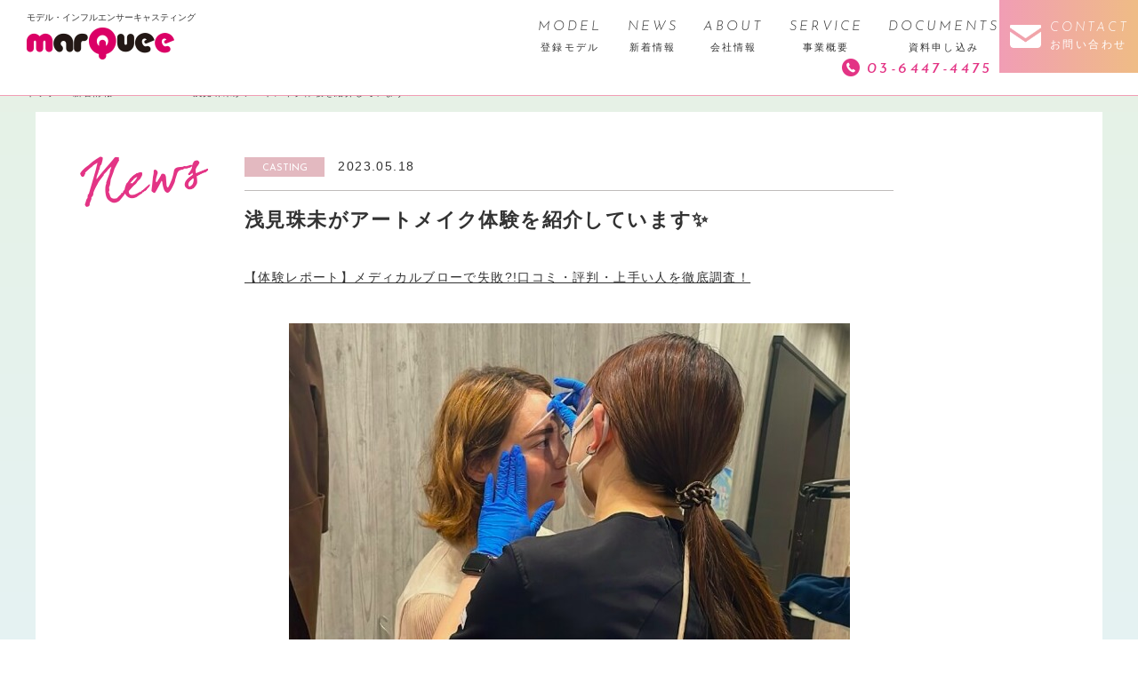

--- FILE ---
content_type: text/html; charset=UTF-8
request_url: https://marquee-inc.com/news/6144
body_size: 8004
content:
<!doctype html>
<html lang="ja">
<head>
<meta http-equiv="X-UA-Compatible" content="IE=edge"/>
<meta http-equiv="content-type" content="text/html; charset=UTF-8">
<meta name="viewport" content="width=device-width,initial-scale=1.0,minimum-scale=1.0,maximum-scale=1.0,user-scalable=no">

<link href="https://fonts.googleapis.com/css?family=Josefin+Sans:300,300i,400,400i,600,600i,700,700i" rel="stylesheet">
<link href="https://fonts.googleapis.com/css?family=Cormorant+Garamond:300,400,400i,500,500i,600,600i,700" rel="stylesheet">
<link href="https://fonts.googleapis.com/css?family=Source+Sans+Pro:300,400,600,700" rel="stylesheet">
<link rel="stylesheet" href="https://marquee-inc.com/new_cms/wp-content/themes/marquee/css/jquery.bxslider.css">
<link rel="stylesheet" href="https://marquee-inc.com/new_cms/wp-content/themes/marquee/css/style.css">
<!--[if IE]>
<link rel="stylesheet" href="https://marquee-inc.com/new_cms/wp-content/themes/marquee/css/style_ie.css">
<![endif]-->
<script src="//ajax.googleapis.com/ajax/libs/jquery/1.11.2/jquery.min.js"></script>
<script src="//cdnjs.cloudflare.com/ajax/libs/jquery-cookie/1.4.1/jquery.cookie.min.js"></script>
<script src="https://marquee-inc.com/new_cms/wp-content/themes/marquee/js/jquery-fixHeightSimple.min.js"></script>
<script src="https://marquee-inc.com/new_cms/wp-content/themes/marquee/js/jquery.bxslider.min.js"></script>
<script src="https://marquee-inc.com/new_cms/wp-content/themes/marquee/js/script.js"></script>
<!--[if lt IE 9]>
<script src="https://marquee-inc.com/new_cms/wp-content/themes/marquee/js/html5shiv-printshiv.js"></script>
<![endif]-->
<!--[if (gte IE 10)|!(IE)]><!-->
<link rel="stylesheet" href="https://marquee-inc.com/new_cms/wp-content/themes/marquee/css/animate.css">
<script src="https://marquee-inc.com/new_cms/wp-content/themes/marquee/js/wow.min.js"></script>
<!--<![endif]-->
<meta name="msapplication-TileColor" content="#2d88ef">
<meta name="msapplication-TileImage" content="https://marquee-inc.com/new_cms/wp-content/themes/marquee/favicon/mstile-144x144.png">
<link rel="shortcut icon" type="image/vnd.microsoft.icon" href="https://marquee-inc.com/new_cms/wp-content/themes/marquee/favicon/favicon.ico">
<link rel="icon" type="image/vnd.microsoft.icon" href="https://marquee-inc.com/new_cms/wp-content/themes/marquee/favicon/favicon.ico">
<link rel="apple-touch-icon" sizes="57x57" href="https://marquee-inc.com/new_cms/wp-content/themes/marquee/favicon/apple-touch-icon-57x57.png">
<link rel="apple-touch-icon" sizes="60x60" href="https://marquee-inc.com/new_cms/wp-content/themes/marquee/favicon/apple-touch-icon-60x60.png">
<link rel="apple-touch-icon" sizes="72x72" href="https://marquee-inc.com/new_cms/wp-content/themes/marquee/favicon/apple-touch-icon-72x72.png">
<link rel="apple-touch-icon" sizes="76x76" href="https://marquee-inc.com/new_cms/wp-content/themes/marquee/favicon/apple-touch-icon-76x76.png">
<link rel="apple-touch-icon" sizes="114x114" href="https://marquee-inc.com/new_cms/wp-content/themes/marquee/favicon/apple-touch-icon-114x114.png">
<link rel="apple-touch-icon" sizes="120x120" href="https://marquee-inc.com/new_cms/wp-content/themes/marquee/favicon/apple-touch-icon-120x120.png">
<link rel="apple-touch-icon" sizes="144x144" href="https://marquee-inc.com/new_cms/wp-content/themes/marquee/favicon/apple-touch-icon-144x144.png">
<link rel="apple-touch-icon" sizes="152x152" href="https://marquee-inc.com/new_cms/wp-content/themes/marquee/favicon/apple-touch-icon-152x152.png">
<link rel="apple-touch-icon" sizes="180x180" href="https://marquee-inc.com/new_cms/wp-content/themes/marquee/favicon/apple-touch-icon-180x180.png">
<link rel="icon" type="image/png" sizes="36x36" href="https://marquee-inc.com/new_cms/wp-content/themes/marquee/favicon/android-chrome-36x36.png">
<link rel="icon" type="image/png" sizes="48x48" href="https://marquee-inc.com/new_cms/wp-content/themes/marquee/favicon/android-chrome-48x48.png">
<link rel="icon" type="image/png" sizes="72x72" href="https://marquee-inc.com/new_cms/wp-content/themes/marquee/favicon/android-chrome-72x72.png">
<link rel="icon" type="image/png" sizes="96x96" href="https://marquee-inc.com/new_cms/wp-content/themes/marquee/favicon/android-chrome-96x96.png">
<link rel="icon" type="image/png" sizes="128x128" href="https://marquee-inc.com/new_cms/wp-content/themes/marquee/favicon/android-chrome-128x128.png">
<link rel="icon" type="image/png" sizes="144x144" href="https://marquee-inc.com/new_cms/wp-content/themes/marquee/favicon/android-chrome-144x144.png">
<link rel="icon" type="image/png" sizes="152x152" href="https://marquee-inc.com/new_cms/wp-content/themes/marquee/favicon/android-chrome-152x152.png">
<link rel="icon" type="image/png" sizes="192x192" href="https://marquee-inc.com/new_cms/wp-content/themes/marquee/favicon/android-chrome-192x192.png">
<link rel="icon" type="image/png" sizes="256x256" href="https://marquee-inc.com/new_cms/wp-content/themes/marquee/favicon/android-chrome-256x256.png">
<link rel="icon" type="image/png" sizes="384x384" href="https://marquee-inc.com/new_cms/wp-content/themes/marquee/favicon/android-chrome-384x384.png">
<link rel="icon" type="image/png" sizes="512x512" href="https://marquee-inc.com/new_cms/wp-content/themes/marquee/favicon/android-chrome-512x512.png">
<link rel="icon" type="image/png" sizes="36x36" href="https://marquee-inc.com/new_cms/wp-content/themes/marquee/favicon/icon-36x36.png">
<link rel="icon" type="image/png" sizes="48x48" href="https://marquee-inc.com/new_cms/wp-content/themes/marquee/favicon/icon-48x48.png">
<link rel="icon" type="image/png" sizes="72x72" href="https://marquee-inc.com/new_cms/wp-content/themes/marquee/favicon/icon-72x72.png">
<link rel="icon" type="image/png" sizes="96x96" href="https://marquee-inc.com/new_cms/wp-content/themes/marquee/favicon/icon-96x96.png">
<link rel="icon" type="image/png" sizes="128x128" href="https://marquee-inc.com/new_cms/wp-content/themes/marquee/favicon/icon-128x128.png">
<link rel="icon" type="image/png" sizes="144x144" href="https://marquee-inc.com/new_cms/wp-content/themes/marquee/favicon/icon-144x144.png">
<link rel="icon" type="image/png" sizes="152x152" href="https://marquee-inc.com/new_cms/wp-content/themes/marquee/favicon/icon-152x152.png">
<link rel="icon" type="image/png" sizes="160x160" href="https://marquee-inc.com/new_cms/wp-content/themes/marquee/favicon/icon-160x160.png">
<link rel="icon" type="image/png" sizes="192x192" href="https://marquee-inc.com/new_cms/wp-content/themes/marquee/favicon/icon-192x192.png">
<link rel="icon" type="image/png" sizes="196x196" href="https://marquee-inc.com/new_cms/wp-content/themes/marquee/favicon/icon-196x196.png">
<link rel="icon" type="image/png" sizes="256x256" href="https://marquee-inc.com/new_cms/wp-content/themes/marquee/favicon/icon-256x256.png">
<link rel="icon" type="image/png" sizes="384x384" href="https://marquee-inc.com/new_cms/wp-content/themes/marquee/favicon/icon-384x384.png">
<link rel="icon" type="image/png" sizes="512x512" href="https://marquee-inc.com/new_cms/wp-content/themes/marquee/favicon/icon-512x512.png">
<link rel="icon" type="image/png" sizes="16x16" href="https://marquee-inc.com/new_cms/wp-content/themes/marquee/favicon/icon-16x16.png">
<link rel="icon" type="image/png" sizes="24x24" href="https://marquee-inc.com/new_cms/wp-content/themes/marquee/favicon/icon-24x24.png">
<link rel="icon" type="image/png" sizes="32x32" href="https://marquee-inc.com/new_cms/wp-content/themes/marquee/favicon/icon-32x32.png">
<link rel="manifest" href="https://marquee-inc.com/new_cms/wp-content/themes/marquee/favicon/manifest.json">
<meta property="og:image" content="https://marquee-inc.com/new_cms/wp-content/themes/marquee/img/ogimg.jpg" />
<meta property="og:image:width" content="1200" />
<meta property="og:image:height" content="630" />
<meta property="og:site_name" content="モデル・インフルエンサーキャスティング 株式会社マーキー" />
<meta property="og:url" content="https://marquee-inc.com/news/6144" />
<meta property="og:title" content="浅見珠未がアートメイク体験を紹介しています✨ ｜ モデル・インフルエンサーキャスティング 株式会社マーキー" />
<meta name="twitter:title" content="浅見珠未がアートメイク体験を紹介しています✨ ｜ モデル・インフルエンサーキャスティング 株式会社マーキー" />

		<!-- All in One SEO 4.7.2 - aioseo.com -->
		<title>浅見珠未がアートメイク体験を紹介しています✨ - モデル・インフルエンサーキャスティング 株式会社マーキー</title>
		<meta name="description" content="【体験レポート】メディカルブローで失敗?!口コミ・評判・上手い人を徹底調査！ キャスティングのご依頼はこちらか" />
		<meta name="robots" content="max-image-preview:large" />
		<link rel="canonical" href="https://marquee-inc.com/news/6144" />
		<meta name="generator" content="All in One SEO (AIOSEO) 4.7.2" />
		<meta property="og:locale" content="ja_JP" />
		<meta property="og:site_name" content="モデル・インフルエンサーキャスティング 株式会社マーキー -" />
		<meta property="og:type" content="article" />
		<meta property="og:title" content="浅見珠未がアートメイク体験を紹介しています✨ - モデル・インフルエンサーキャスティング 株式会社マーキー" />
		<meta property="og:description" content="【体験レポート】メディカルブローで失敗?!口コミ・評判・上手い人を徹底調査！ キャスティングのご依頼はこちらか" />
		<meta property="og:url" content="https://marquee-inc.com/news/6144" />
		<meta property="article:published_time" content="2023-05-18T04:17:11+00:00" />
		<meta property="article:modified_time" content="2023-05-18T04:17:11+00:00" />
		<meta name="twitter:card" content="summary" />
		<meta name="twitter:title" content="浅見珠未がアートメイク体験を紹介しています✨ - モデル・インフルエンサーキャスティング 株式会社マーキー" />
		<meta name="twitter:description" content="【体験レポート】メディカルブローで失敗?!口コミ・評判・上手い人を徹底調査！ キャスティングのご依頼はこちらか" />
		<script type="application/ld+json" class="aioseo-schema">
			{"@context":"https:\/\/schema.org","@graph":[{"@type":"BreadcrumbList","@id":"https:\/\/marquee-inc.com\/news\/6144#breadcrumblist","itemListElement":[{"@type":"ListItem","@id":"https:\/\/marquee-inc.com\/#listItem","position":1,"name":"\u5bb6","item":"https:\/\/marquee-inc.com\/","nextItem":"https:\/\/marquee-inc.com\/news\/6144#listItem"},{"@type":"ListItem","@id":"https:\/\/marquee-inc.com\/news\/6144#listItem","position":2,"name":"\u6d45\u898b\u73e0\u672a\u304c\u30a2\u30fc\u30c8\u30e1\u30a4\u30af\u4f53\u9a13\u3092\u7d39\u4ecb\u3057\u3066\u3044\u307e\u3059\u2728","previousItem":"https:\/\/marquee-inc.com\/#listItem"}]},{"@type":"Organization","@id":"https:\/\/marquee-inc.com\/#organization","name":"\u30e2\u30c7\u30eb\u30fb\u30a4\u30f3\u30d5\u30eb\u30a8\u30f3\u30b5\u30fc\u30ad\u30e3\u30b9\u30c6\u30a3\u30f3\u30b0 \u682a\u5f0f\u4f1a\u793e\u30de\u30fc\u30ad\u30fc","url":"https:\/\/marquee-inc.com\/"},{"@type":"WebPage","@id":"https:\/\/marquee-inc.com\/news\/6144#webpage","url":"https:\/\/marquee-inc.com\/news\/6144","name":"\u6d45\u898b\u73e0\u672a\u304c\u30a2\u30fc\u30c8\u30e1\u30a4\u30af\u4f53\u9a13\u3092\u7d39\u4ecb\u3057\u3066\u3044\u307e\u3059\u2728 - \u30e2\u30c7\u30eb\u30fb\u30a4\u30f3\u30d5\u30eb\u30a8\u30f3\u30b5\u30fc\u30ad\u30e3\u30b9\u30c6\u30a3\u30f3\u30b0 \u682a\u5f0f\u4f1a\u793e\u30de\u30fc\u30ad\u30fc","description":"\u3010\u4f53\u9a13\u30ec\u30dd\u30fc\u30c8\u3011\u30e1\u30c7\u30a3\u30ab\u30eb\u30d6\u30ed\u30fc\u3067\u5931\u6557?!\u53e3\u30b3\u30df\u30fb\u8a55\u5224\u30fb\u4e0a\u624b\u3044\u4eba\u3092\u5fb9\u5e95\u8abf\u67fb\uff01 \u30ad\u30e3\u30b9\u30c6\u30a3\u30f3\u30b0\u306e\u3054\u4f9d\u983c\u306f\u3053\u3061\u3089\u304b","inLanguage":"ja","isPartOf":{"@id":"https:\/\/marquee-inc.com\/#website"},"breadcrumb":{"@id":"https:\/\/marquee-inc.com\/news\/6144#breadcrumblist"},"image":{"@type":"ImageObject","url":"https:\/\/marquee-inc.com\/new_cms\/wp-content\/uploads\/2023\/05\/\u30b9\u30af\u30ea\u30fc\u30f3\u30b7\u30e7\u30c3\u30c8-2023-05-18-13.16.40.jpg","@id":"https:\/\/marquee-inc.com\/news\/6144\/#mainImage","width":631,"height":407},"primaryImageOfPage":{"@id":"https:\/\/marquee-inc.com\/news\/6144#mainImage"},"datePublished":"2023-05-18T13:17:11+09:00","dateModified":"2023-05-18T13:17:11+09:00"},{"@type":"WebSite","@id":"https:\/\/marquee-inc.com\/#website","url":"https:\/\/marquee-inc.com\/","name":"\u30e2\u30c7\u30eb\u30fb\u30a4\u30f3\u30d5\u30eb\u30a8\u30f3\u30b5\u30fc\u30ad\u30e3\u30b9\u30c6\u30a3\u30f3\u30b0 \u682a\u5f0f\u4f1a\u793e\u30de\u30fc\u30ad\u30fc","inLanguage":"ja","publisher":{"@id":"https:\/\/marquee-inc.com\/#organization"}}]}
		</script>
		<!-- All in One SEO -->

<link rel="alternate" type="application/rss+xml" title="モデル・インフルエンサーキャスティング 株式会社マーキー &raquo; フィード" href="https://marquee-inc.com/feed" />
<link rel="alternate" type="application/rss+xml" title="モデル・インフルエンサーキャスティング 株式会社マーキー &raquo; コメントフィード" href="https://marquee-inc.com/comments/feed" />
<link rel='stylesheet' id='wp-block-library-css' href='https://marquee-inc.com/new_cms/wp-includes/css/dist/block-library/style.min.css?ver=6.6.4' type='text/css' media='all' />
<link rel='stylesheet' id='flatpickr-css' href='https://marquee-inc.com/new_cms/wp-content/plugins/vk-filter-search-pro/library/flatpickr/flatpickr.min.css?ver=4.6.9' type='text/css' media='all' />
<link rel='stylesheet' id='vk-filter-search-pro-style-css' href='https://marquee-inc.com/new_cms/wp-content/plugins/vk-filter-search-pro/inc/filter-search-pro/package/build/style.css?ver=2.12.0.0' type='text/css' media='all' />
<link rel='stylesheet' id='vk-filter-search-style-css' href='https://marquee-inc.com/new_cms/wp-content/plugins/vk-filter-search-pro/inc/filter-search/package/build/style.css?ver=2.12.0.0' type='text/css' media='all' />
<style id='classic-theme-styles-inline-css' type='text/css'>
/*! This file is auto-generated */
.wp-block-button__link{color:#fff;background-color:#32373c;border-radius:9999px;box-shadow:none;text-decoration:none;padding:calc(.667em + 2px) calc(1.333em + 2px);font-size:1.125em}.wp-block-file__button{background:#32373c;color:#fff;text-decoration:none}
</style>
<style id='global-styles-inline-css' type='text/css'>
:root{--wp--preset--aspect-ratio--square: 1;--wp--preset--aspect-ratio--4-3: 4/3;--wp--preset--aspect-ratio--3-4: 3/4;--wp--preset--aspect-ratio--3-2: 3/2;--wp--preset--aspect-ratio--2-3: 2/3;--wp--preset--aspect-ratio--16-9: 16/9;--wp--preset--aspect-ratio--9-16: 9/16;--wp--preset--color--black: #000000;--wp--preset--color--cyan-bluish-gray: #abb8c3;--wp--preset--color--white: #ffffff;--wp--preset--color--pale-pink: #f78da7;--wp--preset--color--vivid-red: #cf2e2e;--wp--preset--color--luminous-vivid-orange: #ff6900;--wp--preset--color--luminous-vivid-amber: #fcb900;--wp--preset--color--light-green-cyan: #7bdcb5;--wp--preset--color--vivid-green-cyan: #00d084;--wp--preset--color--pale-cyan-blue: #8ed1fc;--wp--preset--color--vivid-cyan-blue: #0693e3;--wp--preset--color--vivid-purple: #9b51e0;--wp--preset--gradient--vivid-cyan-blue-to-vivid-purple: linear-gradient(135deg,rgba(6,147,227,1) 0%,rgb(155,81,224) 100%);--wp--preset--gradient--light-green-cyan-to-vivid-green-cyan: linear-gradient(135deg,rgb(122,220,180) 0%,rgb(0,208,130) 100%);--wp--preset--gradient--luminous-vivid-amber-to-luminous-vivid-orange: linear-gradient(135deg,rgba(252,185,0,1) 0%,rgba(255,105,0,1) 100%);--wp--preset--gradient--luminous-vivid-orange-to-vivid-red: linear-gradient(135deg,rgba(255,105,0,1) 0%,rgb(207,46,46) 100%);--wp--preset--gradient--very-light-gray-to-cyan-bluish-gray: linear-gradient(135deg,rgb(238,238,238) 0%,rgb(169,184,195) 100%);--wp--preset--gradient--cool-to-warm-spectrum: linear-gradient(135deg,rgb(74,234,220) 0%,rgb(151,120,209) 20%,rgb(207,42,186) 40%,rgb(238,44,130) 60%,rgb(251,105,98) 80%,rgb(254,248,76) 100%);--wp--preset--gradient--blush-light-purple: linear-gradient(135deg,rgb(255,206,236) 0%,rgb(152,150,240) 100%);--wp--preset--gradient--blush-bordeaux: linear-gradient(135deg,rgb(254,205,165) 0%,rgb(254,45,45) 50%,rgb(107,0,62) 100%);--wp--preset--gradient--luminous-dusk: linear-gradient(135deg,rgb(255,203,112) 0%,rgb(199,81,192) 50%,rgb(65,88,208) 100%);--wp--preset--gradient--pale-ocean: linear-gradient(135deg,rgb(255,245,203) 0%,rgb(182,227,212) 50%,rgb(51,167,181) 100%);--wp--preset--gradient--electric-grass: linear-gradient(135deg,rgb(202,248,128) 0%,rgb(113,206,126) 100%);--wp--preset--gradient--midnight: linear-gradient(135deg,rgb(2,3,129) 0%,rgb(40,116,252) 100%);--wp--preset--font-size--small: 13px;--wp--preset--font-size--medium: 20px;--wp--preset--font-size--large: 36px;--wp--preset--font-size--x-large: 42px;--wp--preset--spacing--20: 0.44rem;--wp--preset--spacing--30: 0.67rem;--wp--preset--spacing--40: 1rem;--wp--preset--spacing--50: 1.5rem;--wp--preset--spacing--60: 2.25rem;--wp--preset--spacing--70: 3.38rem;--wp--preset--spacing--80: 5.06rem;--wp--preset--shadow--natural: 6px 6px 9px rgba(0, 0, 0, 0.2);--wp--preset--shadow--deep: 12px 12px 50px rgba(0, 0, 0, 0.4);--wp--preset--shadow--sharp: 6px 6px 0px rgba(0, 0, 0, 0.2);--wp--preset--shadow--outlined: 6px 6px 0px -3px rgba(255, 255, 255, 1), 6px 6px rgba(0, 0, 0, 1);--wp--preset--shadow--crisp: 6px 6px 0px rgba(0, 0, 0, 1);}:where(.is-layout-flex){gap: 0.5em;}:where(.is-layout-grid){gap: 0.5em;}body .is-layout-flex{display: flex;}.is-layout-flex{flex-wrap: wrap;align-items: center;}.is-layout-flex > :is(*, div){margin: 0;}body .is-layout-grid{display: grid;}.is-layout-grid > :is(*, div){margin: 0;}:where(.wp-block-columns.is-layout-flex){gap: 2em;}:where(.wp-block-columns.is-layout-grid){gap: 2em;}:where(.wp-block-post-template.is-layout-flex){gap: 1.25em;}:where(.wp-block-post-template.is-layout-grid){gap: 1.25em;}.has-black-color{color: var(--wp--preset--color--black) !important;}.has-cyan-bluish-gray-color{color: var(--wp--preset--color--cyan-bluish-gray) !important;}.has-white-color{color: var(--wp--preset--color--white) !important;}.has-pale-pink-color{color: var(--wp--preset--color--pale-pink) !important;}.has-vivid-red-color{color: var(--wp--preset--color--vivid-red) !important;}.has-luminous-vivid-orange-color{color: var(--wp--preset--color--luminous-vivid-orange) !important;}.has-luminous-vivid-amber-color{color: var(--wp--preset--color--luminous-vivid-amber) !important;}.has-light-green-cyan-color{color: var(--wp--preset--color--light-green-cyan) !important;}.has-vivid-green-cyan-color{color: var(--wp--preset--color--vivid-green-cyan) !important;}.has-pale-cyan-blue-color{color: var(--wp--preset--color--pale-cyan-blue) !important;}.has-vivid-cyan-blue-color{color: var(--wp--preset--color--vivid-cyan-blue) !important;}.has-vivid-purple-color{color: var(--wp--preset--color--vivid-purple) !important;}.has-black-background-color{background-color: var(--wp--preset--color--black) !important;}.has-cyan-bluish-gray-background-color{background-color: var(--wp--preset--color--cyan-bluish-gray) !important;}.has-white-background-color{background-color: var(--wp--preset--color--white) !important;}.has-pale-pink-background-color{background-color: var(--wp--preset--color--pale-pink) !important;}.has-vivid-red-background-color{background-color: var(--wp--preset--color--vivid-red) !important;}.has-luminous-vivid-orange-background-color{background-color: var(--wp--preset--color--luminous-vivid-orange) !important;}.has-luminous-vivid-amber-background-color{background-color: var(--wp--preset--color--luminous-vivid-amber) !important;}.has-light-green-cyan-background-color{background-color: var(--wp--preset--color--light-green-cyan) !important;}.has-vivid-green-cyan-background-color{background-color: var(--wp--preset--color--vivid-green-cyan) !important;}.has-pale-cyan-blue-background-color{background-color: var(--wp--preset--color--pale-cyan-blue) !important;}.has-vivid-cyan-blue-background-color{background-color: var(--wp--preset--color--vivid-cyan-blue) !important;}.has-vivid-purple-background-color{background-color: var(--wp--preset--color--vivid-purple) !important;}.has-black-border-color{border-color: var(--wp--preset--color--black) !important;}.has-cyan-bluish-gray-border-color{border-color: var(--wp--preset--color--cyan-bluish-gray) !important;}.has-white-border-color{border-color: var(--wp--preset--color--white) !important;}.has-pale-pink-border-color{border-color: var(--wp--preset--color--pale-pink) !important;}.has-vivid-red-border-color{border-color: var(--wp--preset--color--vivid-red) !important;}.has-luminous-vivid-orange-border-color{border-color: var(--wp--preset--color--luminous-vivid-orange) !important;}.has-luminous-vivid-amber-border-color{border-color: var(--wp--preset--color--luminous-vivid-amber) !important;}.has-light-green-cyan-border-color{border-color: var(--wp--preset--color--light-green-cyan) !important;}.has-vivid-green-cyan-border-color{border-color: var(--wp--preset--color--vivid-green-cyan) !important;}.has-pale-cyan-blue-border-color{border-color: var(--wp--preset--color--pale-cyan-blue) !important;}.has-vivid-cyan-blue-border-color{border-color: var(--wp--preset--color--vivid-cyan-blue) !important;}.has-vivid-purple-border-color{border-color: var(--wp--preset--color--vivid-purple) !important;}.has-vivid-cyan-blue-to-vivid-purple-gradient-background{background: var(--wp--preset--gradient--vivid-cyan-blue-to-vivid-purple) !important;}.has-light-green-cyan-to-vivid-green-cyan-gradient-background{background: var(--wp--preset--gradient--light-green-cyan-to-vivid-green-cyan) !important;}.has-luminous-vivid-amber-to-luminous-vivid-orange-gradient-background{background: var(--wp--preset--gradient--luminous-vivid-amber-to-luminous-vivid-orange) !important;}.has-luminous-vivid-orange-to-vivid-red-gradient-background{background: var(--wp--preset--gradient--luminous-vivid-orange-to-vivid-red) !important;}.has-very-light-gray-to-cyan-bluish-gray-gradient-background{background: var(--wp--preset--gradient--very-light-gray-to-cyan-bluish-gray) !important;}.has-cool-to-warm-spectrum-gradient-background{background: var(--wp--preset--gradient--cool-to-warm-spectrum) !important;}.has-blush-light-purple-gradient-background{background: var(--wp--preset--gradient--blush-light-purple) !important;}.has-blush-bordeaux-gradient-background{background: var(--wp--preset--gradient--blush-bordeaux) !important;}.has-luminous-dusk-gradient-background{background: var(--wp--preset--gradient--luminous-dusk) !important;}.has-pale-ocean-gradient-background{background: var(--wp--preset--gradient--pale-ocean) !important;}.has-electric-grass-gradient-background{background: var(--wp--preset--gradient--electric-grass) !important;}.has-midnight-gradient-background{background: var(--wp--preset--gradient--midnight) !important;}.has-small-font-size{font-size: var(--wp--preset--font-size--small) !important;}.has-medium-font-size{font-size: var(--wp--preset--font-size--medium) !important;}.has-large-font-size{font-size: var(--wp--preset--font-size--large) !important;}.has-x-large-font-size{font-size: var(--wp--preset--font-size--x-large) !important;}
:where(.wp-block-post-template.is-layout-flex){gap: 1.25em;}:where(.wp-block-post-template.is-layout-grid){gap: 1.25em;}
:where(.wp-block-columns.is-layout-flex){gap: 2em;}:where(.wp-block-columns.is-layout-grid){gap: 2em;}
:root :where(.wp-block-pullquote){font-size: 1.5em;line-height: 1.6;}
</style>
<link rel='stylesheet' id='contact-form-7-css' href='https://marquee-inc.com/new_cms/wp-content/plugins/contact-form-7/includes/css/styles.css?ver=5.9.8' type='text/css' media='all' />
<link rel="https://api.w.org/" href="https://marquee-inc.com/wp-json/" /><link rel="EditURI" type="application/rsd+xml" title="RSD" href="https://marquee-inc.com/new_cms/xmlrpc.php?rsd" />
<meta name="generator" content="WordPress 6.6.4" />
<link rel='shortlink' href='https://marquee-inc.com/?p=6144' />
<link rel="alternate" title="oEmbed (JSON)" type="application/json+oembed" href="https://marquee-inc.com/wp-json/oembed/1.0/embed?url=https%3A%2F%2Fmarquee-inc.com%2Fnews%2F6144" />
<link rel="alternate" title="oEmbed (XML)" type="text/xml+oembed" href="https://marquee-inc.com/wp-json/oembed/1.0/embed?url=https%3A%2F%2Fmarquee-inc.com%2Fnews%2F6144&#038;format=xml" />
<link rel="stylesheet" href="https://marquee-inc.com/new_cms/wp-content/themes/marquee/style.css">
<meta name="google-site-verification" content="d6c3GHeqbszYwiGbU206IkDHhxZ0XM9YP0I1E2GaPlk" />
</head>
<body class="news-template-default single single-news postid-6144">
<!-- =========START:header========= -->
<header id="head" class="head clearfix">
	<p class="head_logo"><span>モデル・インフルエンサーキャスティング</span>
	<a href="https://marquee-inc.com/"><img src="https://marquee-inc.com/new_cms/wp-content/themes/marquee/img/header_logo.png" width="166" alt="marQuee"></a></p>
	<div class="head_links clearfix">
		<ul class="head_btn">
			<li class="contact"><a href="https://marquee-inc.com/contact"><span>CONTACT<span>お問い合わせ</span></span></a></li>
			<li id="btn_menu"><span class="btn_menu"><span class="menu_icon"></span><span class="menu">MENU</span></span></li>
		</ul>
		<nav id="gnav" class="gnav">
			<ul>
				<li class="sp_menu"><span>MENU</span></li>
				<li><a href="https://marquee-inc.com/models"><span class="en">MODEL</span><span class="jp">登録モデル</span></a></li>
				<li><a href="https://marquee-inc.com/news"><span class="en">NEWS</span><span class="jp">新着情報</span></a></li>
				<li><a href="https://marquee-inc.com/company"><span class="en">ABOUT</span><span class="jp">会社情報</span></a></li>
				<li><a href="https://marquee-inc.com/service"><span class="en">SERVICE</span><span class="jp">事業概要</span></a></li>
				<li><a href="https://marquee-inc.com/documents"><span class="en">DOCUMENTS</span><span class="jp">資料申し込み</span></a></li>
				<li class="sp_access"><a href="https://marquee-inc.com/company/#access"><span class="jp">アクセス</span></a></li>
				<li class="tel"><a href="tel:0364474475">03-6447-4475</a></li>
			</ul>
			<div class="sp_btn sp_contact btn"><a href="https://marquee-inc.com/contact"><span><span>お問い合わせフォーム</span></span></a></div>
			<div class="sp_btn sp_tel btn"><a href="tel:0364474475"><span><span>03-6447-4475</span></span></a></div>
		</nav>		
	</div>
</header>
<!-- =========END:header========= -->

<!-- =========START:content========= -->
<div class="container">
<div class="pankuzu type-b">
	<!-- Breadcrumb NavXT 7.3.1 -->
<span property="itemListElement" typeof="ListItem"><a property="item" typeof="WebPage" title="モデル・インフルエンサーキャスティング 株式会社マーキーへ移動" href="https://marquee-inc.com" class="home"><span property="name">トップ</span></a><meta property="position" content="1"></span><span property="itemListElement" typeof="ListItem"><a property="item" typeof="WebPage" title="新着情報へ移動" href="https://marquee-inc.com/news" class="archive post-news-archive"><span property="name">新着情報</span></a><meta property="position" content="2"></span><span property="itemListElement" typeof="ListItem"><a property="item" typeof="WebPage" title="Go to the CASTING カテゴリ archives." href="https://marquee-inc.com/news-cat/casting" class="taxonomy news-cat"><span property="name">CASTING</span></a><meta property="position" content="3"></span><span property="itemListElement" typeof="ListItem"><span property="name">浅見珠未がアートメイク体験を紹介しています✨</span><meta property="position" content="4"></span></div><!-- //pankuzu -->

<div class="contents_wrap type_b">
	<div class="contents_inner type_b w1100 relative">
		<div class="news_detail_ttl"><img src="https://marquee-inc.com/new_cms/wp-content/themes/marquee/img/newsDetail_title.png" width="144" alt="news"></div>
		<div class="w730 news_top">
			<div class="clearfix">
					
				<p class="news_cat">CASTING</p>
				<time datetime="2023-05-18">2023.05.18</time>
			</div>
			<h2 class="ttl">浅見珠未がアートメイク体験を紹介しています✨</h2>
		</div>
		<div class="news_inner w730">
							<p><a href="https://www.glam.jp/artmake/clinic/medicalbrows">【体験レポート】メディカルブローで失敗?!口コミ・評判・上手い人を徹底調査！</a></p>
<div style="text-align: center">
<img fetchpriority="high" decoding="async" src="https://marquee-inc.com/new_cms/wp-content/uploads/2023/05/スクリーンショット-2023-05-18-13.16.40.jpg" alt="" width="631" height="407" class="alignnone size-full wp-image-6145" srcset="https://marquee-inc.com/new_cms/wp-content/uploads/2023/05/スクリーンショット-2023-05-18-13.16.40.jpg 631w, https://marquee-inc.com/new_cms/wp-content/uploads/2023/05/スクリーンショット-2023-05-18-13.16.40-300x194.jpg 300w, https://marquee-inc.com/new_cms/wp-content/uploads/2023/05/スクリーンショット-2023-05-18-13.16.40-200x129.jpg 200w" sizes="(max-width: 631px) 100vw, 631px" /></p>
<p>キャスティングのご依頼は</p>
<div class="btn_news"><a href="https://marquee-inc.com/new_cms/contact">こちらから</a></div>
					</div><!-- //news_inner -->
		<div class="navigation clearfix w730">
			<p class="naviright">
		        <a href="https://marquee-inc.com/news/6134" rel="prev">前の記事</a>		    </p>
		    <p class="navileft">
		    	<a href="https://marquee-inc.com/news/6148" rel="next">次の記事</a>		    </p>	    
		</div>
		<div class="btn btn_large news_top"><a href="https://marquee-inc.com/news"><span>新着情報トップへ</span></a></div>
	</div><!-- //contents_inner -->
</div><!-- //contents_wrap -->

<div class="contact_area type_b clearfix">
	<div class="left">
		<div class="w1100">
			<p class="lead01">モデルやインフルエンサーなど<br>
				様々な分野で活躍中の当社登録モデルを<br class="sp_block">紹介させていただきます。</p>
			<div class="btn btn_large"><a href="https://marquee-inc.com/models"><span>登録モデルについて</span></a></div>
		</div>
	</div>
	<div class="right">
		<div class="w1100">
			<p class="lead01">ご依頼やご相談等、まずはお気軽にご連絡ください。<br>
				ご希望の内容をお伺いしたうえで<br class="sp_block">最適な提案をさせていただきます。</p>
			<div class="btn btn_large"><a href="https://marquee-inc.com/contact"><span>ご依頼・ご相談はこちら</span></a></div>
		</div>
	</div>
</div><!-- //contact_area -->
<!-- =========START:footer========= -->
<div class="foot_warp clearfix">
	<div id="pagetop"><span></span></div>
	<div class="foot_left">
		<h1><span>モデル・インフルエンサーキャスティング</span>
		<img src="https://marquee-inc.com/new_cms/wp-content/themes/marquee/img/footer_logo.png" width="224" alt="marQuee"></h1>
		<p><b class="font16">株式会社marquee</b><b>（マーキー）</b><br>

		<p class="foot_tel"><a href="tel:0364474475">03-6447-4475</a></p>
		<p class="foot_mail"><a href="mailto:info@marquee-inc.com">info@marquee-inc.com</a></p>
	</div><!-- /foot_left -->
	<div class="foot_right">
		<nav class="foot_links clearfix">
			<ul class="clearfix">
				<li><a href="https://marquee-inc.com/models">登録モデル</a></li>
				<li><a href="https://marquee-inc.com/news">新着情報</a></li>
				<li><a href="https://marquee-inc.com/company">会社情報</a></li>
				<li><a href="https://marquee-inc.com/service">事業概要</a></li>
				<li><a href="https://marquee-inc.com/documents">資料お申し込み</a></li>
				<li><a href="https://marquee-inc.com/contact">お問い合わせ</a></li>
				<li><a href="https://marquee-inc.com/company/#access">アクセス</a></li>
				<li><a href="https://marquee-inc.com/privacy">個人情報保護方針</a></li>
			</ul>
		</nav>
		<p class="notice clear">※当ホームページの画像の複製・無断転載は堅くお断りいたします。</p>
		<small>Copyright &copy; 2022 marquee inc. All Rithts Reserved.</small>
	</div><!-- //foot_right -->
</div><!-- //foot_warp -->
<!-- =========END:footer========= -->
</div><!-- //container -->
<script type="text/javascript" src="https://marquee-inc.com/new_cms/wp-content/plugins/vk-filter-search-pro/library/flatpickr/flatpickr.min.js?ver=4.6.9" id="flatpickr-js"></script>
<script type="text/javascript" src="https://marquee-inc.com/new_cms/wp-content/plugins/vk-filter-search-pro/library/flatpickr/l10n/ja.js?ver=4.6.9" id="flatpickr-ja-js"></script>
<script type="text/javascript" id="vk-filter-search-date-js-extra">
/* <![CDATA[ */
var vkfsDateParams = {"flatpickrLocaleUrl":"https:\/\/marquee-inc.com\/new_cms\/wp-content\/plugins\/vk-filter-search-pro\/library\/flatpickr\/l10n\/","locale":"ja"};
/* ]]> */
</script>
<script type="text/javascript" src="https://marquee-inc.com/new_cms/wp-content/plugins/vk-filter-search-pro/inc/filter-search-pro/package/build/vk-filter-search-pro-date.min.js?ver=2.12.0.0" id="vk-filter-search-date-js"></script>
<script type="text/javascript" src="https://marquee-inc.com/new_cms/wp-includes/js/dist/hooks.min.js?ver=2810c76e705dd1a53b18" id="wp-hooks-js"></script>
<script type="text/javascript" src="https://marquee-inc.com/new_cms/wp-includes/js/dist/i18n.min.js?ver=5e580eb46a90c2b997e6" id="wp-i18n-js"></script>
<script type="text/javascript" id="wp-i18n-js-after">
/* <![CDATA[ */
wp.i18n.setLocaleData( { 'text direction\u0004ltr': [ 'ltr' ] } );
/* ]]> */
</script>
<script type="text/javascript" src="https://marquee-inc.com/new_cms/wp-content/plugins/contact-form-7/includes/swv/js/index.js?ver=5.9.8" id="swv-js"></script>
<script type="text/javascript" id="contact-form-7-js-extra">
/* <![CDATA[ */
var wpcf7 = {"api":{"root":"https:\/\/marquee-inc.com\/wp-json\/","namespace":"contact-form-7\/v1"}};
/* ]]> */
</script>
<script type="text/javascript" id="contact-form-7-js-translations">
/* <![CDATA[ */
( function( domain, translations ) {
	var localeData = translations.locale_data[ domain ] || translations.locale_data.messages;
	localeData[""].domain = domain;
	wp.i18n.setLocaleData( localeData, domain );
} )( "contact-form-7", {"translation-revision-date":"2024-07-17 08:16:16+0000","generator":"GlotPress\/4.0.1","domain":"messages","locale_data":{"messages":{"":{"domain":"messages","plural-forms":"nplurals=1; plural=0;","lang":"ja_JP"},"This contact form is placed in the wrong place.":["\u3053\u306e\u30b3\u30f3\u30bf\u30af\u30c8\u30d5\u30a9\u30fc\u30e0\u306f\u9593\u9055\u3063\u305f\u4f4d\u7f6e\u306b\u7f6e\u304b\u308c\u3066\u3044\u307e\u3059\u3002"],"Error:":["\u30a8\u30e9\u30fc:"]}},"comment":{"reference":"includes\/js\/index.js"}} );
/* ]]> */
</script>
<script type="text/javascript" src="https://marquee-inc.com/new_cms/wp-content/plugins/contact-form-7/includes/js/index.js?ver=5.9.8" id="contact-form-7-js"></script>
<script type="text/javascript" id="vk-filter-search-pro-taxonomy-dropdown-js-extra">
/* <![CDATA[ */
var ajax_object = {"ajax_url":"https:\/\/marquee-inc.com\/new_cms\/wp-admin\/admin-ajax.php","nonce":"4f6f8cd25f"};
/* ]]> */
</script>
<script type="text/javascript" src="https://marquee-inc.com/new_cms/wp-content/plugins/vk-filter-search-pro/inc/filter-search-pro/package/build/vk-filter-search-pro-taxonomy-dropdown.min.js?ver=2.12.0.0" id="vk-filter-search-pro-taxonomy-dropdown-js"></script>
<script type="text/javascript" src="https://marquee-inc.com/new_cms/wp-content/plugins/vk-filter-search-pro/inc/filter-search-pro/package/build/vk-filter-search-pro-submit.min.js?ver=2.12.0.0" id="vk-filter-search-pro-submit-js"></script>
<script type="text/javascript" src="https://marquee-inc.com/new_cms/wp-content/plugins/vk-filter-search-pro/inc/filter-search-pro/package/build/vk-filter-search-pro-taxonomy-accordion.min.js?ver=2.12.0.0" id="vk-filter-search-pro-taxonomy-accordion-js"></script>
<script type="text/javascript" src="https://marquee-inc.com/new_cms/wp-content/plugins/vk-filter-search-pro/inc/filter-search-pro/package/build/vk-filter-search-pro-result.min.js?ver=2.12.0.0" id="vk-filter-search-pro-result-js"></script>
</body>
</html>

--- FILE ---
content_type: text/css
request_url: https://marquee-inc.com/new_cms/wp-content/themes/marquee/css/jquery.bxslider.css
body_size: 1822
content:
/** VARIABLES
===================================*/
/** RESET AND LAYOUT
===================================*/
.bx-wrapper {
  position: relative;
  margin-bottom: 60px;
  padding: 0;
  *zoom: 1;
  -ms-touch-action: pan-y;
  touch-action: pan-y;
}
.bx-wrapper img {
  max-width: 100%;
  display: block;
}
.bxslider {
  margin: 0;
  padding: 0;
}
ul.bxslider {
  list-style: none;
}
.bx-viewport {
  /* fix other elements on the page moving (in Chrome) */
  -webkit-transform: translateZ(0);
}
/** THEME
===================================*/
.bx-wrapper {
  -moz-box-shadow: 0 0 5px #ccc;
  -webkit-box-shadow: 0 0 5px #ccc;
  box-shadow: 0 0 5px #ccc;
  border: 5px solid #fff;
  background: #fff;
}
.bx-wrapper .bx-pager,
.bx-wrapper .bx-controls-auto {
  position: absolute;
  bottom: -30px;
  width: 100%;
}
/* LOADER */
.bx-wrapper .bx-loading {
  min-height: 50px;
  background: url('../img/bx_loader.gif') center center no-repeat #ffffff;
  height: 100%;
  width: 100%;
  position: absolute;
  top: 0;
  left: 0;
  z-index: 2000;
}
/* PAGER */
.bx-wrapper .bx-pager {
  text-align: center;
  font-size: .85em;
  font-family: Arial;
  font-weight: bold;
  color: #666;
  padding-top: 20px;
}
.bx-wrapper .bx-pager.bx-default-pager a {
  background: #666;
  text-indent: -9999px;
  display: block;
  width: 10px;
  height: 10px;
  margin: 0 5px;
  outline: 0;
  -moz-border-radius: 5px;
  -webkit-border-radius: 5px;
  border-radius: 5px;
}
.bx-wrapper .bx-pager.bx-default-pager a:hover,
.bx-wrapper .bx-pager.bx-default-pager a.active,
.bx-wrapper .bx-pager.bx-default-pager a:focus {
  background: #000;
}
.bx-wrapper .bx-pager-item,
.bx-wrapper .bx-controls-auto .bx-controls-auto-item {
  display: inline-block;
  vertical-align: bottom;
  *zoom: 1;
  *display: inline;
}
.bx-wrapper .bx-pager-item {
  font-size: 0;
  line-height: 0;
}
/* DIRECTION CONTROLS (NEXT / PREV) */
.bx-wrapper .bx-prev {
  left: 10px;
  /*background: url('images/controls.png') no-repeat 0 -32px;*/
}
.bx-wrapper .bx-prev:hover,
.bx-wrapper .bx-prev:focus {
  background-position: 0 0;
}
.bx-wrapper .bx-next {
  right: 10px;
  /*background: url('images/controls.png') no-repeat -43px -32px;*/
}
.bx-wrapper .bx-next:hover,
.bx-wrapper .bx-next:focus {
  background-position: -43px 0;
}
.bx-wrapper .bx-controls-direction a {
  position: absolute;
  top: 50%;
  margin-top: -16px;
  outline: 0;
  width: 32px;
  height: 32px;
  text-indent: -9999px;
  z-index: 9999;
}
.bx-wrapper .bx-controls-direction a.disabled {
  display: none;
}
/* AUTO CONTROLS (START / STOP) */
.bx-wrapper .bx-controls-auto {
  text-align: center;
}
.bx-wrapper .bx-controls-auto .bx-start {
  display: block;
  text-indent: -9999px;
  width: 10px;
  height: 11px;
  outline: 0;
  background: url('images/controls.png') -86px -11px no-repeat;
  margin: 0 3px;
}
.bx-wrapper .bx-controls-auto .bx-start:hover,
.bx-wrapper .bx-controls-auto .bx-start.active,
.bx-wrapper .bx-controls-auto .bx-start:focus {
  background-position: -86px 0;
}
.bx-wrapper .bx-controls-auto .bx-stop {
  display: block;
  text-indent: -9999px;
  width: 9px;
  height: 11px;
  outline: 0;
  background: url('images/controls.png') -86px -44px no-repeat;
  margin: 0 3px;
}
.bx-wrapper .bx-controls-auto .bx-stop:hover,
.bx-wrapper .bx-controls-auto .bx-stop.active,
.bx-wrapper .bx-controls-auto .bx-stop:focus {
  background-position: -86px -33px;
}
/* PAGER WITH AUTO-CONTROLS HYBRID LAYOUT */
.bx-wrapper .bx-controls.bx-has-controls-auto.bx-has-pager .bx-pager {
  text-align: left;
  width: 80%;
}
.bx-wrapper .bx-controls.bx-has-controls-auto.bx-has-pager .bx-controls-auto {
  right: 0;
  width: 35px;
}
/* IMAGE CAPTIONS */
.bx-wrapper .bx-caption {
  position: absolute;
  bottom: 0;
  left: 0;
  background: #666;
  background: rgba(80, 80, 80, 0.75);
  width: 100%;
}
.bx-wrapper .bx-caption span {
  color: #fff;
  font-family: Arial;
  display: block;
  font-size: .85em;
  padding: 10px;
}


/*================================================
  カスタム
================================================*/
.bx-wrapper {
  box-shadow: none;
  border: none;
}
.bx-wrapper .bx-controls-direction a {
  z-index: 10;
}
@media screen and (max-width: 767px) {
 .bx-wrapper .bx-pager.bx-default-pager a {
    width: 8px;
    height: 8px;
    margin: 4px 0;
  }
}

/* モデルサブカット */
.model_slide .bx-pager,
.model_slide .bx-controls-auto {
  bottom: 15px;
}
.model_slide .bx-pager.bx-default-pager a {
  width: 8px;
  height: 8px;
  margin: 0 4px;
  background: #fff;
  border-radius: 50%;
}
.bx-wrapper .bx-pager.bx-default-pager a {

}
.model_slide .bx-pager-item.active {
  background: #e33485;
}
.model_slide .bx-pager.bx-default-pager a:hover,
.model_slide .bx-pager.bx-default-pager a.active,
.model_slide .bx-pager.bx-default-pager a:focus {
  background: #e33485;
}

.bx-wrapper .bx-prev {
  left: 15px;
  background: url('../img/slide_prev.png') no-repeat center center;
  background-size: 21px;
}
.bx-wrapper .bx-next {
  right: 15px;
  background: url('../img/slide_next.png') no-repeat center center;
  background-size: 21px;
}
.bx-wrapper .bx-prev:hover,
.bx-wrapper .bx-prev:focus,
.bx-wrapper .bx-next:hover,
.bx-wrapper .bx-next:focus {
  background-position: center center;
}
.bx-wrapper .bx-controls-direction a {
  position: absolute;
  top: 50%;
  margin-top: -34px;
  outline: 0;
  width: 21px;
  height: 68px;
}
.model_slide .bx-wrapper {
  margin-bottom: 0;
}
@media screen and (max-width: 767px) {
    .model_slide .bx-wrapper .bx-prev {
      left:  5px;
      background-size: 13px;
    }
    .model_slide .bx-wrapper .bx-next {
      right: 5px;
      background-size: 13px;
    }
    .model_slide .bx-pager,
    .model_slide .bx-controls-auto {
      bottom: 8px;
    }
}
/* モデル閲覧履歴 */
.wrap_recently .bx-wrapper .bx-prev {
  top: 70px;
  left: -100px;
  background: url('../img/slide_prev_pink.png') no-repeat center center;
  background-size: 21px;
}
.wrap_recently .bx-wrapper .bx-next {
  top: 70px;
  right: -100px;
  background: url('../img/slide_next_pink.png') no-repeat center center;
  background-size: 21px;
}
@media screen and (max-width: 1300px) {
  .wrap_recently .bx-wrapper .bx-prev {
    left:  -45px;
  }
  .wrap_recently .bx-wrapper .bx-next {
    right: -45px;
  }
}
@media screen and (max-width: 767px) {
  .wrap_recently .model_list {
    margin-top: 0;
  }
  .wrap_recently .bx-wrapper .bx-prev {
    top: 40%;
    left: -18px;
    background-size: 12px;
  }
  .wrap_recently .bx-wrapper .bx-next {
    top: 40%;
    right: -18px;
    background-size: 12px;
  }
}
@media screen and (max-width: 499px) {
  .wrap_recently .bx-wrapper .bx-prev {
    top: 58px;
    left: -25px;
  }
  .wrap_recently .bx-wrapper .bx-next {
    top: 58px;
    right: -25px;
  }
}
@media screen and (max-width: 374px) {
  .wrap_recently .bx-wrapper .bx-prev {
    left: -12px;
  }
  .wrap_recently .bx-wrapper .bx-next {
    right: -12px;
  }
}

/* 事業概要 */
.business_inner .bx-wrapper {
  margin-bottom: 0;
}
.business_inner .bx-wrapper .bx-pager,
.business_inner .bx-wrapper .bx-controls-auto {
  top: 50%;
  left: auto;
  right: 15px;
  width: auto;
  margin-top: -40px;
  padding-top: 0;
}
.business_inner .bx-wrapper .bx-pager .bx-pager-item {
  display: block;
  padding-top: 0;
}
.business_inner .bx-wrapper .bx-pager a {
  margin: 10px 0;
  background: #fff;
}
.business_inner .bx-wrapper .bx-pager a.active,
.business_inner .bx-wrapper .bx-pager.bx-default-pager a:hover,
.business_inner .bx-wrapper .bx-pager.bx-default-pager a.active,
.business_inner .bx-wrapper .bx-pager.bx-default-pager a:focus {
  background: #e33485;
}
@media screen and (max-width: 767px) {
  .business_inner .bx-wrapper .bx-pager a {
    margin: 8px 0;
  }
  .business_inner .bx-wrapper .bx-pager,
  .business_inner .bx-wrapper .bx-controls-auto {
    right: 8px;
    margin-top: -30px;
  }
}

--- FILE ---
content_type: text/css
request_url: https://marquee-inc.com/new_cms/wp-content/themes/marquee/css/style.css
body_size: 19182
content:
@charset "UTF-8";
/* http://meyerweb.com/eric/tools/css/reset/ 
   v2.0 | 20110126
   License: none (public domain)
*/
html, body, div, span, applet, object, iframe,
h1, h2, h3, h4, h5, h6, p, blockquote, pre,
a, abbr, acronym, address, big, cite, code,
del, dfn, em, img, ins, kbd, q, s, samp,
small, strike, strong, sub, sup, tt, var,
b, u, i, center,
dl, dt, dd, ol, ul, li,
fieldset, form, label, legend,
table, caption, tbody, tfoot, thead, tr, th, td,
article, aside, canvas, details, embed,
figure, figcaption, footer, header, hgroup,
menu, nav, output, ruby, section, summary,
time, mark, audio, video {
  margin: 0;
  padding: 0;
  border: 0;
  font-size: 100%;
  font: inherit;
  vertical-align: baseline;
}

/* HTML5 display-role reset for older browsers */
article, aside, details, figcaption, figure,
footer, header, hgroup, menu, nav, section {
  display: block;
}

body {
  line-height: 1;
}

ol, ul {
  list-style: none;
}

blockquote, q {
  quotes: none;
}

blockquote:before, blockquote:after,
q:before, q:after {
  content: '';
  content: none;
}

table {
  border-collapse: collapse;
  border-spacing: 0;
}

h1, h2, h3, h4, h5, h6 {
  font-weight: normal;
}

/* remember to define focus styles! */
:focus {
  outline: 0;
}

/*================================================
  共通スタイル
================================================*/
html, body {
  height: 100%;
}

body {
  color: #333333;
  font-size: 14px;
  line-height: 1.714em;
  text-align: justify;
  word-wrap: break-word;
  font-weight: 400;
  letter-spacing: 0.1em;
  -webkit-text-size-adjust: 100%;
  font-weight: 400;
  font-style: normal;
  font-family: "游ゴシック", "Yu Gothic", YuGothic, "Hiragino Kaku Gothic ProN", "Hiragino Kaku Gothic Pro", "メイリオ", Meiryo, "ＭＳ ゴシック", sans-serif;
}

@media screen and (max-width: 1099px) {
  body {
    font-size: 13px;
  }
}
body.win {
  font-weight: 500;
}

.bold,
b {
  font-weight: 700;
  font-family: "游ゴシック", "Yu Gothic", YuGothic, "ヒラギノ角ゴ ProN W6", "Hiragino Kaku Gothic ProN", 'Meiryo', 'メイリオ', sans-serif;
}

.font_cormorant {
  font-weight: 700;
  font-style: italic;
  font-family: 'Cormorant Garamond', serif;
}

.font_josefin {
  font-weight: 400;
  font-family: 'Josefin Sans', serif;
}

a, a:hover {
  text-decoration: none;
}

a {
  color: #333333;
}

a.lint_text:hover {
  color: #e33485;
}

u {
  text-decoration: underline;
}

img {
  max-width: 100%;
  height: auto;
  vertical-align: middle;
}

.mt5 {
  margin-top: 5px;
}

.mt10 {
  margin-top: 10px;
}

.mt15 {
  margin-top: 15px;
}

.mt20 {
  margin-top: 20px;
}

.mt25 {
  margin-top: 25px;
}

.mt30 {
  margin-top: 30px;
}
.mt70 {
  margin-top: 70px;
}

.mb5 {
  margin-bottom: 5px;
}

.mb10 {
  margin-bottom: 10px;
}

.mb15 {
  margin-bottom: 15px;
}

.mb20 {
  margin-bottom: 20px;
}

.mb25 {
  margin-bottom: 25px;
}

.mb30 {
  margin-bottom: 30px;
}

.ml5 {
  margin-left: 5px;
}

.ml10 {
  margin-left: 10px;
}

.ml15 {
  margin-left: 15px;
}

.ml20 {
  margin-left: 20px;
}

.ml25 {
  margin-left: 25px;
}

.ml30 {
  margin-left: 30px;
}

.mr5 {
  margin-right: 5px;
}

.mr10 {
  margin-right: 10px;
}

.mr15 {
  margin-right: 15px;
}

.mr20 {
  margin-right: 20px;
}

.mr25 {
  margin-right: 25px;
}

.mr30 {
  margin-right: 30px;
}

.pt5 {
  padding-top: 5px;
}

.pt10 {
  padding-top: 10px;
}

.pt15 {
  padding-top: 15px;
}

.pt20 {
  padding-top: 20px;
}

.pt25 {
  padding-top: 25px;
}

.pt30 {
  padding-top: 30px;
}

.pb5 {
  padding-bottom: 5px;
}

.pb10 {
  padding-bottom: 10px;
}

.pb15 {
  padding-bottom: 15px;
}

.pb20 {
  padding-bottom: 20px;
}

.pb25 {
  padding-bottom: 25px;
}

.pb30 {
  padding-bottom: 30px;
}

.pl5 {
  padding-left: 5px;
}

.pl10 {
  padding-left: 10px;
}

.pl15 {
  padding-left: 15px;
}

.pr5 {
  padding-right: 5px;
}

.pr10 {
  padding-right: 10px;
}

.pr15 {
  padding-right: 15px;
}

.font10 {
  font-size: 10px;
}

.font12 {
  font-size: 12px;
}

.font13 {
  font-size: 0.929em;
}

.font14 {
  font-size: 1em;
}

.font15 {
  font-size: 1.071em;
}

.font16 {
  font-size: 1.143em;
}

.font17 {
  font-size: 1.214em;
}

.font18 {
  font-size: 1.286em;
}

.font19 {
  font-size: 1.357em;
}

.font20 {
  font-size: 1.714em;
}

.font22 {
  font-size: 1.571em;
}

.font24 {
  font-size: 1.714em;
}

.font35 {
  font-size: 2.500em;
}

.line14 {
  line-height: 1em;
}

.line20 {
  line-height: 1.429em;
}

.line22 {
  line-height: 1.571em;
}

.line24 {
  line-height: 1.714em;
}

.line25 {
  line-height: 1.786em;
}

.line26 {
  line-height: 1.857em;
}

.line28 {
  line-height: 2.000em;
}

.line30 {
  line-height: 2.143em;
}

.line32 {
  line-height: 2.286em;
}

.line34 {
  line-height: 2.429em;
}

.text_center {
  text-align: center;
}

.text_right {
  text-align: right;
}

.text_left {
  text-align: left;
}

.middle {
  vertical-align: middle;
}

.float_r {
  float: right;
}

.float_l {
  float: left;
}

.clearfix:after {
  content: ".";
  display: block;
  clear: both;
  visibility: hidden;
  line-height: 0;
  height: 0;
}

/*for IE8*/
.clearfix:after {
  content: "";
  display: block;
  clear: both;
}

/*for IE7*/
.clearfix {
  *zoom: 1;
}

.clear {
  clear: both;
}

.hidden {
  overflow: hidden;
}

.relative {
  position: relative;
}

.block {
  display: block;
}

.iblock {
  display: inline-block;
  *display: inline;
  *zoom: 1;
}

.inline {
  display: inline;
}

.list_disc > li {
  position: relative;
  padding-left: 1.2em;
}

.list_disc > li:before {
  content: '・';
  left: -3px;
  font-size: 1.5em;
  position: absolute;
}

.list_decimal > li {
  padding-left: 1em;
  text-indent: -1em;
  list-style-type: decimal;
  list-style-position: inside;
}

.list_decimal02 > li {
  padding-left: 1.6em;
  text-indent: -1.6em;
  list-style-type: decimal-leading-zero;
  list-style-position: inside;
}

.list_abc > li {
  padding-left: 1.2em;
  text-indent: -1.2em;
  list-style-type: upper-latin;
  list-style-position: inside;
}

.list_abc02 > li {
  padding-left: 1.1em;
  text-indent: -1.1em;
  list-style-type: lower-latin;
  list-style-position: inside;
}

.indent {
  padding-left: 1em;
  text-indent: -1em;
}

.pc_block {
  display: block;
}

.tb_block {
  display: none;
}

.w1100 {
  max-width: 1100px;
  margin: auto;
}
@media screen and (max-width: 1099px) {
  .w1100 {
    width: 90%;
  }
}

.w1200 {
  max-width: 1200px;
  margin: auto;
}
@media screen and (max-width: 1200px) {
  .w1200 {
    width: 95%;
  }
}

.w730 {
  max-width: 730px;
  margin: auto;
}

.container {
  padding-top: 82px;
}
@media screen and (max-width: 1099px) {
  .container {
    padding-top: 60px;
  }
}

@media screen and (max-width: 499px) {
  .pc_block {
    display: none;
  }
}
.sp_block {
  display: none;
}

@media screen and (max-width: 499px) {
  .pc_block {
    display: none;
  }

  .sp_block {
    display: block;
  }
}
.btn {
  max-width: 195px;
  width: 100%;
  height: 55px;
  line-height: 55px;
  text-align: center;
  font-weight: 400;
}
@media screen and (max-width: 767px) {
  .btn {
    max-width: 235px;
    height: 50px;
    line-height: 50px;
  }
}
.btn a {
  display: block;
  color: #fff;
  font-size: 19px;
  /* Permalink - use to edit and share this gradient: http://colorzilla.com/gradient-editor/#f19db5+0,efbc85+100 */
  /* Permalink - use to edit and share this gradient: http://colorzilla.com/gradient-editor/#f19db5+0,efbc85+100 */
  background: #f19db5;
  /* Old browsers */
  background: -moz-linear-gradient(left, #f19db5 0%, #efbc85 100%);
  /* FF3.6-15 */
  background: -webkit-linear-gradient(left, #f19db5 0%, #efbc85 100%);
  /* Chrome10-25,Safari5.1-6 */
  background: linear-gradient(to right, #f19db5 0%, #efbc85 100%);
  /* W3C, IE10+, FF16+, Chrome26+, Opera12+, Safari7+ */
  -webkit-transition: 0.3s ease-in-out;
  -moz-transition: 0.3s ease-in-out;
  -ms-transition: 0.3s ease-in-out;
  -o-transition: 0.3s ease-in-out;
  transition: 0.3s ease-in-out;
}
.btn a:hover {
  opacity: 0.8;
}
@media screen and (max-width: 767px) {
  .btn a {
    font-size: 15px;
  }
}
.btn a > span {
  display: block;
  position: relative;
  width: 100%;
}
.btn a > span:before {
  content: "";
  display: block;
  position: absolute;
  top: 50%;
  right: 20px;
  width: 43px;
  height: 1px;
  background: #fff;
}
@media screen and (max-width: 767px) {
  .btn a > span:before {
    right: 10px;
    width: 40px;
  }
}
.btn a > span:after {
  content: '';
  position: absolute;
  top: 50%;
  right: 19px;
  width: 10px;
  height: 1px;
  margin-top: -2px;
  background: #fff;
  -ms-transform: rotate(30deg);
  -webkit-transform: rotate(30deg);
  transform: rotate(30deg);
}
@media screen and (max-width: 767px) {
  .btn a > span:after {
    right: 10px;
  }
}

.btn.btn_more {
  font-weight: 700;
  font-style: italic;
  font-family: 'Cormorant Garamond', serif;
}
.btn.btn_more a {
  font-size: 21px;
  font-weight: 300;
}
@media screen and (max-width: 499px) {
  .btn.btn_more a {
    font-size: 25px;
  }
}

.btn.btn_large {
  max-width: 470px;
  height: 70px;
  margin: auto;
  line-height: 70px;
}
@media screen and (max-width: 767px) {
  .btn.btn_large {
    max-width: 400px;
    height: 50px;
    line-height: 50px;
  }
}

@media screen and (max-width: 767px) {
  .btn.btn_large.btn_more {
    max-width: 235px;
  }
}
.btn.btn_large.btn_more a {
  font-size: 30px;
}
@media screen and (max-width: 767px) {
  .btn.btn_large.btn_more a {
    font-size: 25px;
  }
}

.color_pink {
  color: #e33485;
}

.link_more {
  display: block;
  color: #e33485;
  font-size: 21px;
  letter-spacing: 0.1em;
  display: block;
  position: relative;
  font-weight: 700;
  font-style: italic;
  font-family: 'Cormorant Garamond', serif;
  -webkit-transition: 0.3s ease-in-out;
  -moz-transition: 0.3s ease-in-out;
  -ms-transition: 0.3s ease-in-out;
  -o-transition: 0.3s ease-in-out;
  transition: 0.3s ease-in-out;
}
.link_more:before {
  content: "";
  display: block;
  position: absolute;
  top: 50%;
  right: 0;
  width: 43px;
  height: 1px;
  background: #e33485;
}
.link_more:after {
  content: '';
  position: absolute;
  top: 50%;
  right: 0;
  width: 8px;
  height: 1px;
  margin-top: -2px;
  background: #e33485;
  -ms-transform: rotate(30deg);
  -webkit-transform: rotate(30deg);
  transform: rotate(30deg);
}
.link_more:hover {
  opacity: 0.8;
}

.pankuzu {
  padding: 10px 0 10px 30px;
}
@media screen and (max-width: 900px) {
  .pankuzu {
    padding: 10px 0 10px 10px;
  }
}
@media screen and (max-width: 767px) {
  .pankuzu {
    display: none;
  }
}
.pankuzu > span {
  display: inline-block;
  color: #fff;
  font-size: 10px;
}
.pankuzu > span:first-child {
  margin-left: 0;
}
.pankuzu > span:after {
  content: ">";
  margin-left: 5px;
  color: #fff;
}
.pankuzu > span:last-child:after {
  content: "";
}
.pankuzu > span a {
  color: #fff;
}
.pankuzu > span a:hover {
  text-decoration: underline;
}
@media screen and (max-width: 767px) {
  .pankuzu > span,
  .pankuzu > span:after,
  .pankuzu > span a {
    color: #333;
  }
}
.pankuzu.type-b {
  /* model detail | news detail/ */
  background: #e6f1e6;
}
.pankuzu.type-b > span,
.pankuzu.type-b > span:after,
.pankuzu.type-b > span a {
  color: #333;
}

.contents_wrap {
  /* Permalink - use to edit and share this gradient: http://colorzilla.com/gradient-editor/#e5f2e7+0,e6f2fb+50,fce9f1+100 */
  background: #e5f2e7;
  /* Old browsers */
  background: -moz-linear-gradient(top, #e5f2e7 0%, #e6f2fb 50%, #fce9f1 100%);
  /* FF3.6-15 */
  background: -webkit-linear-gradient(top, #e5f2e7 0%, #e6f2fb 50%, #fce9f1 100%);
  /* Chrome10-25,Safari5.1-6 */
  background: linear-gradient(to bottom, #e5f2e7 0%, #e6f2fb 50%, #fce9f1 100%);
  /* W3C, IE10+, FF16+, Chrome26+, Opera12+, Safari7+ */
  filter: progid:DXImageTransform.Microsoft.gradient( startColorstr='#e5f2e7', endColorstr='#fce9f1',GradientType=0 );
  /* IE6-9 */
}
@media screen and (max-width: 900px) {
  .contents_wrap {
    padding: 2.5% 0 15px;
  }
}
.contents_wrap.type_b {
  /* model detail | news detail | 404 */
  padding-bottom: 100px;
}
@media screen and (max-width: 900px) {
  .contents_wrap.type_b {
    padding: 0 0 50px;
  }
}
.contents_wrap.type_c {
  /* model list */
  padding-bottom: 100px;
}
@media screen and (max-width: 900px) {
  .contents_wrap.type_c {
    padding: 2.5% 0 0;
  }
}
.contents_wrap.type_d {
  /* thanks | privacy policy */
  padding-bottom: 25px;
}
@media screen and (max-width: 900px) {
  .contents_wrap.type_d {
    padding: 2.5% 0 15px;
  }
}

.contents_inner {
  position: relative;
  top: -100px;
  padding: 50px;
  background: #fff;
}
@media screen and (max-width: 1200px) {
  .contents_inner {
    width: 90%;
    padding: 50px 2.5%;
  }
}
@media screen and (max-width: 900px) {
  .contents_inner {
    padding: 30px 2.5% 50px;
  }
}
@media screen and (max-width: 767px) {
  .contents_inner {
    top: -33px;
    width: 90%;
  }
}

.contents_inner.type_b {
  position: static;
}
@media screen and (max-width: 900px) {
  .contents_inner.type_b {
    padding: 30px 2.5% 50px;
  }
}

.contents_inner02 {
  padding: 50px;
  background: #fff;
}
@media screen and (max-width: 1200px) {
  .contents_inner02 {
    width: 90%;
    padding: 50px 2.5%;
  }
}
@media screen and (max-width: 900px) {
  .contents_inner02 {
    padding: 30px 2.5% 50px;
  }
}
@media screen and (max-width: 767px) {
  .contents_inner02 {
    width: 90%;
  }
}

.contents_inner.type_b {
  position: static;
}
@media screen and (max-width: 900px) {
  .contents_inner.type_b {
    padding: 30px 2.5% 50px;
  }
}

/* フォームスタイルリセット */
select {
  -moz-appearance: none;
  -webkit-appearance: none;
  appearance: none;
  border-radius: 0;
  border: 0;
  margin: 0;
  padding: 0;
  background: none transparent;
  vertical-align: middle;
  font-size: inherit;
  color: inherit;
  box-sizing: content-box;
}

select:focus,
input[type="text"]:focus,
input[type="tel"]:focus,
input[type="email"]:focus,
input[type="number"]:focus,
textarea:focus {
  outline: none;
}

/* Chrome */
input:-webkit-autofill {
  -webkit-box-shadow: 0 0 0px 1000px #f5f5f5 inset;
}

input:-webkit-autofill,
textarea:-webkit-autofill,
select:-webkit-autofill {
  color: #333 !important;
  background: #f5f5f5 !important;
}

/* iPhone */
input[type="text"],
input[type="tel"],
input[type="email"],
input[type="number"],
textarea {
  -webkit-appearance: none;
  border-radius: 0;
}

input[type="submit"],
input[type="button"] {
  border-radius: 0;
  -webkit-box-sizing: content-box;
  -webkit-appearance: button;
  appearance: button;
  border: none;
  box-sizing: border-box;
}

input[type="submit"]::-webkit-search-decoration,
input[type="button"]::-webkit-search-decoration {
  display: none;
}

input[type="submit"]::focus,
input[type="button"]::focus {
  outline-offset: -2px;
}

/* placeholderのcolor変更 */
::-webkit-input-placeholder {
  /* Chrome, Safari, Opera 15+, Android, iOS */
  color: #b2b2b2;
}

:-moz-placeholder {
  /* Firefox 18- */
  color: #b2b2b2;
  opacity: 1;
}

::-moz-placeholder {
  /* Firefox 19+ */
  color: #b2b2b2;
  opacity: 1;
}

:-ms-input-placeholder {
  /* IE 10+ */
  color: #b2b2b2;
}

/* フォームスタイルリセットここまで */
/*================================================
  ヘッダー
================================================*/
.head {
  position: fixed;
  top: 0;
  left: 0;
  z-index: 99;
  width: 100%;
  background: #fff;
  border-bottom: 1px solid #f19db5;
}

.head_logo {
  float: left;
  padding: 15px 0 15px 30px;
  font-size: 10px;
  line-height: 1em;
	max-width: 192px;
}
.head_logo span {
  display: block;
  letter-spacing: normal;
}
.head_logo img {
  margin-top: 6px;
}
.head_logo a {
  -webkit-transition: 0.3s ease-in-out;
  -moz-transition: 0.3s ease-in-out;
  -ms-transition: 0.3s ease-in-out;
  -o-transition: 0.3s ease-in-out;
  transition: 0.3s ease-in-out;
}
.head_logo a:hover {
  opacity: 0.8;
}

.head_links {
  float: right;
  width: 80%;
  font-weight: 400;
  font-family: 'Josefin Sans', serif;
}
.head_links * {
  display: inline-block;
  font-style: italic;
  font-weight: 300;
  font-style: italic;
  vertical-align: middle;
  letter-spacing: 0.2em;
}
.head_links .contact {
	width: 156px;
	font-size: 14px;
  background-size: 30px;
}
.head_links .contact a {
  display: block;
  padding: 23px 12px;
  color: #fff;
  line-height: 18px;
  /* Permalink - use to edit and share this gradient: http://colorzilla.com/gradient-editor/#f19db5+0,efbc85+100 */
  background: #f19db5;
  /* Old browsers */
  background: -moz-linear-gradient(left, #f19db5 0%, #efbc85 100%);
  /* FF3.6-15 */
  background: -webkit-linear-gradient(left, #f19db5 0%, #efbc85 100%);
  /* Chrome10-25,Safari5.1-6 */
  background: linear-gradient(to right, #f19db5 0%, #efbc85 100%);
  /* W3C, IE10+, FF16+, Chrome26+, Opera12+, Safari7+ */
  -webkit-transition: 0.3s ease-in-out;
  -moz-transition: 0.3s ease-in-out;
  -ms-transition: 0.3s ease-in-out;
  -o-transition: 0.3s ease-in-out;
  transition: 0.3s ease-in-out;
}
.head_links .contact a:hover {
  opacity: 0.8;
}
.head_links .contact a > span {
  padding-left: 45px;
  background: url(../img/sp_header_contact_icon.png) left center no-repeat;
  background-size: 35px;
}
.head_links .contact a > span span {
  display: block;
  font-size: 12px;
  font-style: normal;
  font-weight: 400;
  font-style: normal;
  font-family: "游ゴシック", "Yu Gothic", YuGothic, "Hiragino Kaku Gothic ProN", "Hiragino Kaku Gothic Pro", "メイリオ", Meiryo, "ＭＳ ゴシック", sans-serif;
}
.head_links .contact img {
  display: none;
}

/* for firefox */
@-moz-document url-prefix() {
  .head_links .contact a {
    padding: 25px 18px;
  }
}
.head_btn {
  float: right;
}

.gnav {
	float: right;
	width: 721px;
  padding: 18px 0;
  text-align: right;
}
@media screen and (min-width: 1100px) {
  #gnav {
    display: block;
    height: auto !important;
  }
}
.gnav ul {
  width: 100%;
}
.gnav li {
  display: inline-block;
	margin-left: 3%;
	font-size: 15px;
}
.gnav li:nth-child(2) {
  margin-left: 0;
}
.gnav span.jp {
  display: block;
  font-size: 11px;
  font-style: normal;
  text-align: center;
  font-weight: 400;
  font-style: normal;
  font-family: "游ゴシック", "Yu Gothic", YuGothic, "Hiragino Kaku Gothic ProN", "Hiragino Kaku Gothic Pro", "メイリオ", Meiryo, "ＭＳ ゴシック", sans-serif;
}
.gnav .tel {
  font-size: 17px;
    margin: 0 1% 0 3%;
}
.gnav .tel a {
  color: #e33485;
  font-weight: 500;
  padding-left: 28px;
  background: url(../img/header_tel_icon.png) left top no-repeat;
  background-size: 20px;
}
.gnav .sp_menu,
.gnav .sp_menu02,
.gnav .sp_access,
.gnav .sp_contact,
.gnav .sp_tel {
  display: none;
}

#btn_menu {
  display: none;
}

@media screen and (min-width: 1100px) {
  .gnav li:not(.tel) a span.en,
  .gnav li:not(.tel) a:visited span.en,
  .gnav li:not(.tel) a:hover span.en,
  .gnav li:not(.tel) a:active span.en {
    -webkit-backface-visibility: hidden;
    backface-visibility: hidden;
    position: relative;
    transition: 0.5s color ease;
    text-decoration: none;
    opacity: 1;
  }
  .gnav li:not(.tel) a span.en:after,
  .gnav li:not(.tel) a:visited span.en:after,
  .gnav li:not(.tel) a:hover span.en:after,
  .gnav li:not(.tel) a:active span.en:after {
    content: "";
    transition: 0.5s all ease;
    -webkit-backface-visibility: hidden;
    backface-visibility: hidden;
    position: absolute;
  }

  .gnav a span.en:after {
    bottom: 0;
  }

  .gnav a span.en:after {
    max-width: 100%;
    height: 2px;
    width: 0;
    background: #e33485;
  }

  .gnav a span.en:after {
    left: 50%;
    -webkit-transform: translateX(-50%);
    transform: translateX(-50%);
  }

  .gnav a:hover span.en:after {
    width: 100%;
  }
}
@media screen and (max-width: 1099px) {
  .head .head_logo {
    padding: 8px 0 8px 10px;
    font-size: 8px;
	      width: auto;
  }
  .head .head_logo img {
    width: 128px;
  }

  .gnav {
    display: none;
    position: absolute;
    top: 60px;
    left: 0;
    z-index: 101;
    float: none;
    width: 100%;
    text-align: left;
    background: #bd88b4;
  }
  .gnav ul {
    margin-bottom: 80px;
  }
}
@media screen and (max-width: 1099px) and (max-width: 499px) {
  .gnav ul {
    margin-bottom: 0;
  }
}
@media screen and (max-width: 1099px) {
  .gnav li {
    display: block;
    margin: 0;
    border-bottom: 1px solid #fff;
  }
  .gnav li.tel {
    display: none;
  }
  .gnav li.sp_menu,
  .gnav li.sp_menu02 {
    display: block;
  }
  .gnav li.sp_menu span {
    padding: 25px 5% 10px;
    color: #fff;
    font-size: 24px;
  }
  .gnav li a {
    display: block;
    padding: 15px 5%;
    color: #fff;
  }
  .gnav li span.en {
    display: none;
  }
  .gnav li span.jp {
    text-align: left;
    font-size: 16px;
  }
  .gnav .sp_access,
  .gnav .sp_contact,
  .gnav .sp_tel {
    display: block;
  }
  .gnav .sp_btn {
    max-width: 400px;
    width: 90%;
    height: 50px;
    margin: 18px auto 0;
    font-size: 15px;
    line-height: 50px;
  }
  .gnav .sp_btn a {
    width: 100%;
  }
  .gnav .sp_btn a span {
    right: auto;
    width: auto;
  }
  .gnav .sp_btn a span > span {
    display: inline;
    padding: 5px 0 5px 33px;
    letter-spacing: 0.15em;
  }
  .gnav .sp_btn a span:before {
    right: 12px;
    width: 38px;
  }
  .gnav .sp_btn a span:after {
    right: 12px;
  }
  .gnav .sp_btn.sp_contact span > span {
    font-weight: 400;
    font-style: normal;
    font-family: "游ゴシック", "Yu Gothic", YuGothic, "Hiragino Kaku Gothic ProN", "Hiragino Kaku Gothic Pro", "メイリオ", Meiryo, "ＭＳ ゴシック", sans-serif;
    font-size: 15px;
    line-height: 1em;
    background: url(../img/sp_header_mail_icon.png) left center no-repeat;
    background-size: 25px;
  }
  .gnav .sp_btn.sp_tel a {
    margin-top: 8px;
    color: #bd88b4;
    background: #fff;
  }
  .gnav .sp_btn.sp_tel span:before,
  .gnav .sp_btn.sp_tel span:after {
    background: #bd88b4;
  }
  .gnav .sp_btn.sp_tel span > span {
    font-weight: 400;
    font-family: 'Josefin Sans', serif;
    font-size: 18px;
    font-style: italic;
    font-weight: 300;
    background: url(../img/sp_header_tel_icon.png) left 2px no-repeat;
    background-size: 25px;
  }

  .head_links {
    width: 122px;
  }
}
@media screen and (max-width: 1099px) and (max-width: 374px) {
  .head_links {
    width: 110px;
  }
}
@media screen and (max-width: 1099px) {
  .head_links * {
    letter-spacing: normal;
  }

  .head_btn li {
    float: left;
    border-left: 1px solid #fff;
  }
  .head_btn #btn_menu {
    display: inline-block;
    float: left;
    width: 60px;
    height: 60px;
    color: #fff;
    text-align: center;
    background: #bd88b4;
  }
}
@media screen and (max-width: 1099px) and (max-width: 374px) {
  .head_btn #btn_menu {
    width: 54px;
  }
}
@media screen and (max-width: 1099px) {
  .head_btn #btn_menu .menu {
    display: block;
    margin-top: 31px;
    font-size: 8px;
    font-weight: 500;
    font-style: normal;
  }
  .head_btn .btn_menu {
    position: relative;
    margin: auto;
    cursor: pointer;
  }
  .head_btn .menu_icon {
    display: block;
    position: relative;
    top: 22px;
    width: 30px;
    height: 2px;
    margin: auto;
    padding: 0;
    background: #fff;
    transition: .2s;
  }
  .head_btn .menu_icon:before, .head_btn .menu_icon:after {
    display: block;
    content: "";
    position: absolute;
    top: 50%;
    left: 0;
    width: 30px;
    height: 2px;
    background: #fff;
    transition: .3s;
  }
  .head_btn .menu_icon:before {
    margin-top: -7px;
  }
  .head_btn .menu_icon:after {
    margin-top: 5px;
  }
  .head_btn .menu_icon.close {
    background: transparent;
  }
  .head_btn .menu_icon.close:before, .head_btn .menu_icon.close:after {
    width: 20px;
    left: 5px;
    margin-top: 0;
    -webkit-transform: rotate(-45deg);
    -moz-transform: rotate(-45deg);
    -ms-transform: rotate(-45deg);
    -o-transform: rotate(-45deg);
    transform: rotate(-45deg);
  }
  .head_btn .menu_icon.close:after {
    -webkit-transform: rotate(-135deg);
    -moz-transform: rotate(-135deg);
    -ms-transform: rotate(-135deg);
    -o-transform: rotate(-135deg);
    transform: rotate(-135deg);
  }
  .head_btn .contact {
    width: 60px;
    font-size: 8px;
  }
}
@media screen and (max-width: 1099px) and (max-width: 374px) {
  .head_btn .contact {
    width: 54px;
  }
}
@media screen and (max-width: 1099px) {
  .head_btn .contact a {
    padding: 12px 0 7px;
    text-align: center;
  }
  .head_btn .contact img {
    display: block;
    width: 30px;
    margin: 0 auto;
  }
  .head_btn .contact a > span {
    padding: 23px 0 0 0;
    font-weight: 500;
    font-style: normal;
    background-position: top center;
    background-size: 30px;
  }
  .head_btn .contact a > span > span {
    display: none;
  }
}
@media screen and (max-width: 374px) {
  .gnav {
    padding-top: 0;
  }
  .gnav li.sp_menu span {
    padding-top: 15px;
  }
  .gnav li a {
    padding: 8px 5%;
  }
}
/*================================================
  フッター
================================================*/
.foot_warp {
  position: relative;
  max-width: 1240px;
  margin: auto;
  padding: 58px 0 50px;
}
@media screen and (max-width: 1260px) {
  .foot_warp {
    width: 96%;
  }
}
@media screen and (max-width: 767px) {
  .foot_warp {
    width: 100%;
    padding: 40px 0 20px;
  }
}

#pagetop {
  position: absolute;
  top: -35px;
  right: 0;
  width: 90px;
  height: 90px;
  background: #fff;
  border-radius: 50%;
  cursor: pointer;
}
@media screen and (max-width: 767px) {
  #pagetop {
    width: 75px;
    height: 75px;
    top: -30px;
    left: 0;
    right: 0;
    margin: auto;
  }
}
#pagetop span {
  display: block;
  position: relative;
}
#pagetop span:before {
  content: "";
  position: absolute;
  top: 18px;
  left: 0;
  right: 0;
  width: 10px;
  height: 10px;
  margin: auto;
  border-top: 2px solid #ed7eaf;
  border-right: 2px solid #ed7eaf;
  -webkit-transform: rotate(-45deg);
  -moz-transform: rotate(-45deg);
  -ms-transform: rotate(-45deg);
  -o-transform: rotate(-45deg);
  transform: rotate(-45deg);
}
@media screen and (max-width: 767px) {
  #pagetop span:before {
    border-width: 1px;
  }
}
@media screen and (max-width: 767px) {
  #pagetop span:before {
    border-width: 1px;
  }
}
@media screen and (max-width: 767px) {
  #pagetop span:before {
    border-width: 1px;
  }
}
@media screen and (max-width: 767px) {
  #pagetop span:before {
    border-width: 1px;
  }
}
@media screen and (max-width: 767px) {
  #pagetop span:before {
    border-width: 1px;
  }
}

.foot_left {
  float: left;
  width: 46%;
}
@media screen and (max-width: 767px) {
  .foot_left {
    float: none;
    width: 90%;
    margin: 0 5%;
  }
}
.foot_left h1 {
  margin-bottom: 60px;
}
@media screen and (max-width: 767px) {
  .foot_left h1 {
    margin-bottom: 20px;
  }
}
.foot_left h1 span {
  display: block;
  font-size: 12px;
  letter-spacing: normal;
}
@media screen and (max-width: 767px) {
  .foot_left h1 span {
    font-size: 10px;
  }
}
@media screen and (max-width: 767px) {
  .foot_left h1 img {
    width: 190px;
  }
}
.foot_left p {
  font-size: 12px;
  line-height: 26px;
}
.foot_left p b.font16 {
  font-size: 16px;
}
@media screen and (max-width: 767px) {
  .foot_left p b.font16 {
    font-size: 17px;
  }
}

p.foot_tel,
p.foot_mail {
  font-weight: 400;
  font-family: 'Josefin Sans', serif;
  display: inline-block;
  margin-top: 5px;
  font-size: 17px;
  font-weight: 300;
  font-style: italic;
  letter-spacing: normal;
  padding-left: 20px;
}
@media screen and (max-width: 767px) {
  p.foot_tel,
  p.foot_mail {
    display: block;
    margin-top: 0;
  }
}

p.foot_tel {
  margin-right: 10px;
  background: url(../img/footer_tel_icon.png) left center no-repeat;
  background-size: 16px;
}
@media screen and (max-width: 767px) {
  p.foot_tel {
    margin-top: 5px;
  }
}

p.foot_mail {
  background: url(../img/footer_mail_icon.png) left center no-repeat;
  background-size: 16px;
}
p.foot_mail a:hover {
  color: #e33485;
}

.foot_right {
  float: right;
  width: 54%;
  text-align: right;
}
@media screen and (max-width: 767px) {
  .foot_right {
    float: none;
    width: 100%;
    text-align: left;
  }
}

.foot_links {
  width: 100%;
  margin-bottom: 110px;
}
@media screen and (max-width: 767px) {
  .foot_links {
    margin: 25px 0 15px;
  }
}
.foot_links ul {
  float: right;
}
@media screen and (max-width: 767px) {
  .foot_links ul {
    float: none;
    margin-left: -1px;
    border-top: 1px solid #bfbfbf;
  }
}
.foot_links li {
  float: left;
  margin-bottom: 8px;
  margin-left: 25px;
  font-size: 12px;
}
@media screen and (max-width: 767px) {
  .foot_links li {
    width: 50%;
    height: 45px;
    margin: 0;
    line-height: 45px;
  }
}
.foot_links li:nth-child(6) {
  clear: both;
  margin-left: 155px;
}
@media screen and (max-width: 767px) {
  .foot_links li:nth-child(6) {
    clear: none;
    margin: 0;
  }
}
.foot_links a {
  display: block;
  position: relative;
}
@media screen and (max-width: 767px) {
  .foot_links a {
    padding: 0 15px 0 35px;
    border-bottom: 1px solid #bfbfbf;
    border-left: 1px solid #bfbfbf;
  }
}
.foot_links a:before {
  content: "";
  position: absolute;
  top: 7px;
  left: -10px;
  width: 0;
  height: 0;
  border-style: solid;
  border-width: 4px 0 4px 6px;
  border-color: transparent transparent transparent #ea69a5;
}
@media screen and (max-width: 767px) {
  .foot_links a:before {
    top: 50%;
    left: 21px;
    margin-top: -6px;
    width: 0;
    height: 0;
    border-style: solid;
    border-width: 5px 0 5px 8px;
    border-color: transparent transparent transparent #ea69a5;
  }
}
.foot_links a:hover {
  color: #e33485;
}

.foot_warp .notice,
.foot_warp small {
  font-size: 10px;
}
@media screen and (max-width: 767px) {
  .foot_warp .notice,
  .foot_warp small {
    display: block;
    text-align: center;
    letter-spacing: 0.05em;
  }
}

/*================================================
  トップページ
================================================*/
.filter {
  display: none;
  position: fixed;
  z-index: 999;
  width: 100%;
  height: 100%;
  background: #d7327e;
}

.topcopy {
  display: none;
  position: fixed;
  top: 50%;
  left: 0;
  right: 0;
  z-index: 9999;
  margin-top: -60px;
  color: #fff;
  font-size: 22px;
  line-height: 44px;
  text-align: center;
}
@media screen and (max-width: 499px) {
  .topcopy {
    font-size: 15px;
    line-height: 35px;
  }
}

@media screen and (max-width: 1418px) {
  .slid-wrap {
    position: relative;
  }
}
@media screen and (max-width: 499px) {
  .slid-wrap {
    position: static;
  }
}
.slid-wrap img.sp {
  display: none;
}
@media screen and (max-width: 499px) {
  .slid-wrap img.sp {
    display: block;
  }
  .slid-wrap img.pc {
    display: none;
  }
}

.mv_plate {
  position: absolute;
  top: 50%;
  left: 0;
  right: 0;
  z-index: 60;
  margin-top: -80px;
  color: #fff;
  font-size: 22px;
  line-height: 44px;
  text-align: center;
}
@media screen and (max-width: 1418px) {
  .mv_plate {
    margin-top: -100px;
  }
}
@media screen and (max-width: 1099px) {
  .mv_plate {
    margin-top: -60px;
  }
}
@media screen and (max-width: 499px) {
  .mv_plate {
    margin-top: -40px;
  }
}
@media screen and (max-width: 459px) {
  .mv_plate {
    margin-top: -70px;
  }
}
@media screen and (max-width: 400px) {
  .mv_plate {
    margin-top: -100px;
  }
}
@media screen and (max-width: 340px) {
  .mv_plate {
    margin-top: -120px;
  }
}
.mv_plate img {
  width: 400px;
}
@media screen and (max-width: 1099px) {
  .mv_plate img {
    width: 280px;
  }
}
@media screen and (max-width: 374px) {
  .mv_plate img {
    width: 230px;
  }
}

.index_bg {
  /* Permalink - use to edit and share this gradient: http://colorzilla.com/gradient-editor/#e4f3fc+0,f5eaf3+50,e7e8f4+88,e7e8f4+100 */
  background: #e4f3fc;
  /* Old browsers */
  background: -moz-linear-gradient(top, #e4f3fc 0%, #f5eaf3 50%, #e7e8f4 88%, #e7e8f4 100%);
  /* FF3.6-15 */
  background: -webkit-linear-gradient(top, #e4f3fc 0%, #f5eaf3 50%, #e7e8f4 88%, #e7e8f4 100%);
  /* Chrome10-25,Safari5.1-6 */
  background: linear-gradient(to bottom, #e4f3fc 0%, #f5eaf3 50%, #e7e8f4 88%, #e7e8f4 100%);
  /* W3C, IE10+, FF16+, Chrome26+, Opera12+, Safari7+ */
  filter: progid:DXImageTransform.Microsoft.gradient( startColorstr='#e4f3fc', endColorstr='#e7e8f4',GradientType=0 );
  /* IE6-9 */
}

.sec_news {
  margin-bottom: 20px;
  padding-top: 20px;
}
@media screen and (max-width: 767px) {
  .sec_news {
    padding: 30px 0 0;
  }
}
.sec_news > div {
  padding: 30px 0;
  background: #fff;
}
@media screen and (max-width: 767px) {
  .sec_news {
    padding: 20px 0 0;
  }
}

.news_ttl {
  float: left;
  width: 190px;
  margin-right: 6.5%;
}
@media screen and (max-width: 1099px) {
  .news_ttl {
    float: none;
    width: 188px;
    margin: 0 auto 39px 32px;
  }
  .news_ttl img {
    width: 120px;
  }
}
@media screen and (max-width: 767px) {
  .news_ttl {
    margin: 0 auto 28px;
  }
}

.news_more {
  position: absolute;
  bottom: -8px;
  left: 100px;
  width: 97px;
}
@media screen and (max-width: 1099px) {
  .news_more {
    bottom: -20px;
    left: 50px;
  }
}
@media screen and (max-width: 767px) {
  .news_more {
    bottom: -8px;
    left: 100px;
  }
}

.news_list {
	  overflow: hidden;
	width: 837px;
}
.news_list li.float_l {
	width: 33%;
}
.news_list li .thmb {
    float: left;
    width: 200px;
    height: 140px;
    overflow: hidden;
    margin-right: 40px;
}
@media screen and (max-width: 1099px) {
	.news_list {
		width: 100%;
	}
}
@media screen and (max-width: 767px) {
  .news_list li {
    margin-top: 15px;
    font-size: 12px;
    line-height: 18px;
  }
  .news_list li.float_l {
	  float: none;
	  width: 100%;
	}
	.news_list li:first-child {
	  margin-top: 0;
	}
}
.news_list li > div {
  margin-right: 20px;
}
@media screen and (max-width: 767px) {
	.news_list li > div {
    margin-right: 0px;
	}
}
.news_list li time {
  margin-right: 20px;
  font-size: 13px;
}
@media screen and (max-width: 767px) {
  .news_list li time {
    margin-right: 5px;
    font-size: 12px;
  }
}
.news_list li a:hover {
  color: #e33485;
}
.news_list li p {
overflow: hidden;
    margin: 7px 6px 5px 0;
    text-align: left;
}

.news_cat {
  display: inline-block;
  min-width: 90px;
  height: 22px;
  color: #fff;
  font-size: 11px;
  text-align: center;
  line-height: 25px;
  letter-spacing: normal;
  background: #e3b9c0;
  font-weight: 400;
  font-family: 'Josefin Sans', serif;
  font-weight: 500;
}
@media screen and (max-width: 767px) {
  .news_cat {
    min-width: 75px;
    height: 17px;
    font-size: 9px;
    line-height: 20px;
  }
}
.top_news_list_thmb {
    width: 100%;
    height: 170px;
    overflow: hidden;
    margin-bottom: 7px;
}
@media screen and (max-width: 767px) {
	.top_news_list_thmb {
		width: 160px;
		height: 113px;
		overflow: hidden;
		margin-bottom: 0;
		float: left;
		margin-right: 20px;	
	}
}


.sec_ttl {
  display: inline-block;
  position: relative;
}
.sec_ttl span {
  display: block;
  position: absolute;
  bottom: -10px;
  right: -100px;
  color: #ea69a5;
  font-size: 20px;
  font-weight: 700;
  letter-spacing: 0.3em;
}
@media screen and (max-width: 767px) {
  .sec_ttl span {
    bottom: -5px;
    color: #ea69a5;
    font-size: 16px;
    letter-spacing: 0.1em;
  }
}
.sec_ttl span:before {
  content: "";
  position: absolute;
  top: 50%;
  left: -47px;
  width: 40px;
  height: 1px;
  background: #ea69a5;
}
@media screen and (max-width: 767px) {
  .sec_ttl span:before {
    left: -40px;
    width: 34px;
  }
}

.sec_index h3 {
  color: #666;
  font-size: 16px;
  font-weight: 700;
  line-height: 2em;
}
@media screen and (max-width: 767px) {
  .sec_index h3 {
    margin: 25px 0 0 0;
    font-size: 14px;
    line-height: 24px;
  }
}
.sec_index p {
  font-size: 13px;
  line-height: 1.8em;
}

.sec_about {
	background: #fff;
}
.about_filter {
	height: 718px;
	background-image   : url("../img/about-pass-2.png"),url("../img/about-pass-3.png");
	background-position: left top, right bottom;
	background-repeat  : no-repeat, no-repeat;

}

@media screen and (max-width: 767px) {
  .about_filter {

  }
}

.about_wrap {
position: relative;
    top: -617px;

}
@media screen and (max-width: 767px) {
  .about_wrap {
  }
}

.about_inner {
	position: absolute;
    top: 0px;
    width: 100%;

}
@media screen and (max-width: 767px) {
  .about_inner {
  }
}
.about_inner .text {
    width: 100%;
    margin: 0 auto;
    text-align: center;
	max-width: 1050px;
}
.about_inner .text h2 {
	font-size: 37px;
	color: #333;
}
.about_inner .text h2 .underline {
	background: linear-gradient(transparent 41%, #FFE5EC 41%);
	padding-bottom: 7px;
    font-family: "游ゴシック", "Yu Gothic", YuGothic, "Hiragino Kaku Gothic ProN", "Hiragino Kaku Gothic Pro", "メイリオ", Meiryo, "ＭＳ ゴシック", sans-serif;
    font-weight: 600;

}
.about_inner .text h2 .underline01{
	margin-right: 30px;
}
.about_inner .text h2 .bigfont{
	font-size: 85px;
	font-family: Roboto;
	margin: 0 9px 0 9px;
	letter-spacing: -1px;
}
@media screen and (max-width: 1099px) {
  .about_inner .text {
  }
}
@media screen and (max-width: 767px) {
  .about_inner .text {
  }
}
.about_inner .who {
    border: solid 1px #EA69A5;
	position: relative;
	width: 835px;
    margin: 70px auto 60px;
}
.about_inner .who h3 {
	font-size: 18px;
	color: #fff;
	text-align: center;
	padding: 10px 25px;
	background: #EA69A5;
	width: 331px;
	position: absolute;
    top: -21px;
    left: 25%;
}
.about_inner .who div {
	color: #EA69A5;
    font-size: 15px;
    text-align: center;
    position: initial;
    font-weight: bold;
    padding: 40px 0 30px;
    width: 835px;
}
.about_inner .who p {
	width: 100%;
	text-align: center;
}

.about_inner .text p {
	font-size: 18px;
	font-weight: bold;
	color: #666;
	line-height: 31px;
	font-style: 游ゴシック体;
	margin-bottom: 40px;
}
.about_inner .about_contact {
	width: 662px;
    margin: 0 auto;
}
.about_inner .about_contact .about_btn {
	float: left;
    max-width: 297px;
    width: 100%;
    height: 60px;
    line-height: 60px;
    text-align: center;
	margin: 0 15px 0;
}
.about_inner .about_contact .about_btn a {
	font-weight: bold;
    font-family: 游ゴシック体;
    font-style: normal;
    display: block;
    color: #fff;
    font-size: 16px;
    background: #f19db5;
    background: -moz-linear-gradient(left, #f19db5 0%, #efbc85 100%);
    background: -webkit-linear-gradient(left, #f19db5 0%, #efbc85 100%);
    background: linear-gradient(to right, #f19db5 0%, #efbc85 100%);
    -webkit-transition: 0.3s ease-in-out;
    -moz-transition: 0.3s ease-in-out;
    -ms-transition: 0.3s ease-in-out;
    -o-transition: 0.3s ease-in-out;
    transition: 0.3s ease-in-out;
}
.about_inner .about_contact .about_btn a > span:after {
    content: '';
    position: absolute;
    top: 50%;
    right: 19px;
    width: 10px;
    height: 1px;
    margin-top: -2px;
    background: #fff;
    -ms-transform: rotate(30deg);
    -webkit-transform: rotate(30deg);
    transform: rotate(30deg);
}
.about_inner .about_contact .about_btn a > span:before {
    content: "";
    display: block;
    position: absolute;
    top: 50%;
    right: 20px;
    width: 43px;
    height: 1px;
    background: #fff;
}
.about_inner .about_contact .about_btn a  > span {
    display: block;
    position: relative;
    width: 100%;
}
br.br1 {
	display: none;
}
br.br2 {
	display: none;
}
br.br3 {
	display: block;
}

@media screen and (max-width: 1099px) {
	br.br1 {
		display: block;
	}
	.about_inner .text h2 {
		font-size: 30px;
		line-height: 80px;
	}
	.about_inner .text p {
		font-size: 16px;
		margin-bottom: 33px;
		margin-top: 40px;
	}
	.about_inner .who h3 {
		font-size: 16px;
		padding: 10px 18px;
		width: 300px;
	}
	.about_inner .who {
		width: 92%;
	}
	.about_inner .who div {
		font-size: 14px;
		width: 90%;
		margin: 0 5%;
	}
	.about_inner {
		top: -170px;
	}
	.about_inner {
		top: -170px;
	}
	.about_filter {
	    height: 838px;
	}
	.about_inner .text h2 .color_pink{
		background: linear-gradient(transparent 41%, #FFE5EC 41%);
		padding-bottom: 7px;
	}
}

@media screen and (max-width: 767px) {
	br.br2 {
		display: block;
	}
	br.br3 {
		display: none;
	}

	.about_filter {
		height: 718px;
		background-image: url(../img/about-pass-1.png),url(../img/about-pass-4.png);
		background-position: left top, right bottom;
		background-repeat: no-repeat, no-repeat;
	}
	.about_inner .text h2 {
		font-size: 24px;
		line-height: 51px;
	}
	
	.about_inner .text h2 .bigfont {
		font-size: 60px;
		margin: 0 9px 0px 3px;
		letter-spacing: -2px;
	}
	.about_inner .text h2 .underline {
		background: none;
	}
	.underline01 {
		margin-bottom: 10px;
	}
	.about_inner .text p {
		font-size: 14px;
		margin-bottom: 30px;
		margin-top: 30px;
	}
	.about_inner .text p.mt70 {
		margin-bottom: 22px !important;
	}
	.about_inner .who h3 {
		font-size: 14px;
		padding: 5px 5px;
		width: 275px;
	}
	.about_inner .who {
		width: 100%;
	}
	.about_inner .who h3 {
		left: 18%;
	}
	.about_inner .who div {
		padding: 26px 0 20px;
	}
	.about_inner .about_contact {
		width: 305px;
	}
	.about_inner .about_contact .about_btn {
		float: none;
		margin: 0 15px 20px;
	}
	.about_inner .who {
		margin: 60px auto 35px;
	}
	.about_filter {
	    height: 888px;
	}
	.about_inner {
		top: -230px;
	}
}

@media screen and (max-width: 499px) {
	.about_inner .text p {
		font-size: 12px;
		line-height: 26px;
	}
	.about_inner .who h3 {
		left: 8%;
		font-size: 13px;
	}
	.about_inner .who div {
    font-size: 13px;
	}
	.about_inner .about_contact {
		width: 325px;
	}
}

.sec_servic {
  padding: 100px 0 0;
}
@media screen and (max-width: 767px) {
  .sec_servic {
    padding: 0;
  }
}
.sec_servic .sec_ttl {
  float: left;
  margin-right: 150px;
}
@media screen and (max-width: 767px) {
  .sec_servic .sec_ttl {
    float: none;
	margin: 40px 0 0;
  }
}
@media screen and (max-width: 767px) {
  .sec_servic .sec_ttl span {
    right: -35px;
  }
}
@media screen and (max-width: 767px) {
  .sec_servic .sec_ttl img {
    width: 168px;
  }
}
.sec_servic h3 {
  overflow: hidden;
  padding-top: 40px;
}
@media screen and (max-width: 1099px) {
  .sec_servic h3 {
    padding-top: 0;
  }
}
.sec_servic .box_servic {
  margin-bottom: 20px;
    padding: 20px 2% 20px 5%;
	background: #fff;
}
@media screen and (max-width: 900px) {
  .sec_servic .box_servic {
    padding: 30px 8% 30px 8%;
  }
}
@media screen and (max-width: 767px) {
  .sec_servic .box_servic {
    margin-bottom: 10px;
  }
}
.sec_servic .box_servic:first-child.box_servic {
  margin-top: 60px;
}
@media screen and (max-width: 767px) {
  .sec_servic .box_servic:first-child.box_servic {
    margin-top: 20px;
    margin-bottom: 10px;
  }
}
@media screen and (max-width: 499px) {
  .sec_servic .box_servic {
    margin-bottom: 10px;
    padding: 10px 10px 25px;
  }
}
.sec_servic .box_servic .text {
  float: left;
  width: 34%;
  margin-top: 20px;
  margin-right: 5%;
}
@media screen and (max-width: 900px) {
  .sec_servic .box_servic .text {
    float: none;
    width: auto;
    margin: 30px 0 0 0;
    text-align: center;
  }
}
@media screen and (max-width: 499px) {
  .sec_servic .box_servic .text {
    margin-top: 15px;
  }
}
@media screen and (max-width: 499px) {
  .sec_servic .box_servic .text img {
    width: 50px;
  }
}
.sec_servic .box_servic h4 {
  margin: 20px 0 15px;
  font-size: 18px;
  font-weight: 700;
}
@media screen and (max-width: 900px) {
  .sec_servic .box_servic h4 {
    padding-bottom: 15px;
    border-bottom: 2px solid #e5e5e5;
  }
}
@media screen and (max-width: 499px) {
  .sec_servic .box_servic h4 {
    margin: 14px 0 12px;
    font-size: 15px;
  }
}
.sec_servic .box_servic p {
  font-size: 13px;
  line-height: 1.7em;
}
@media screen and (max-width: 900px) {
  .sec_servic .box_servic p {
    text-align: left;
  }
}
.sec_servic .box_servic .ex {
  position: relative;
  margin: 10px 0 0;
  font-size: 14px;
  font-weight: 700;
}
@media screen and (max-width: 900px) {
  .sec_servic .box_servic .ex {
    text-align: left;
  }
}
@media screen and (max-width: 499px) {
  .sec_servic .box_servic .ex {
    margin: 6px 0 0px;
    font-size: 13px;
  }
}
.sec_servic .box_servic .ex:before {
  content: "";
  position: absolute;
  top: 50%;
  margin-top: -1px;
  width: 23px;
  height: 2px;
  background: #666;
}
.sec_servic .box_servic .ex span {
  padding-left: 33px;
}
.sec_servic .box_servic .btn {
  margin: 35px 0 0 auto;
}
@media screen and (max-width: 900px) {
  .sec_servic .box_servic .btn {
    margin: 25px auto 0;
  }
}
.sec_servic .box_servic .pic {
  float: right;
  max-width: 620px;
  width: 61%;
}
@media screen and (max-width: 900px) {
  .sec_servic .box_servic .pic {
    float: none;
    width: 100%;
    margin: auto;
  }
}

@media screen and (max-width: 1099px) {
  .sec_servic .w1100.sp_w95 {
    width: 95%;
  }
}

.sec_strevgths {
  padding: 112px 0 0;
}
@media screen and (max-width: 767px) {
  .sec_strevgths {
    padding: 70px 0 0 0;
  }
}
.sec_strevgths .sec_ttl {
  display: block;
  width: 585px;
  margin: auto;
}
@media screen and (max-width: 767px) {
  .sec_strevgths .sec_ttl {
    width: 280px;
    margin: 0;
  }
}
.sec_strevgths .sec_ttl span {
  bottom: 30px;
  right: -4px;
}
@media screen and (max-width: 767px) {
  .sec_strevgths .sec_ttl span {
    bottom: -10px;
    right: -40px;
  }
}
@media screen and (max-width: 374px) {
  .sec_strevgths .sec_ttl span {
    right: -20px;
  }
}
.sec_strevgths h3 {
  margin: 20px 0 53px;
  text-align: center;
}
@media screen and (max-width: 900px) {
  .sec_strevgths h3 {
    margin: 20px 0;
  }
}
@media screen and (max-width: 767px) {
  .sec_strevgths h3 {
    text-align: left;
  }
  .sec_strevgths h3 br {
    display: none;
  }
}

.box_strevgths {
  float: left;
  width: 22.5%;
  margin: 0 1.2%;
  /* Permalink - use to edit and share this gradient: http://colorzilla.com/gradient-editor/#f19db5+0,eebb87+100 */
  background: #f19db5;
  /* Old browsers */
  background: -moz-linear-gradient(-45deg, #f19db5 0%, #eebb87 100%);
  /* FF3.6-15 */
  background: -webkit-linear-gradient(-45deg, #f19db5 0%, #eebb87 100%);
  /* Chrome10-25,Safari5.1-6 */
  background: linear-gradient(135deg, #f19db5 0%, #eebb87 100%);
  /* W3C, IE10+, FF16+, Chrome26+, Opera12+, Safari7+ */
  filter: progid:DXImageTransform.Microsoft.gradient( startColorstr='#f19db5', endColorstr='#eebb87',GradientType=1 );
  /* IE6-9 fallback on horizontal gradient */
}
@media screen and (max-width: 900px) {
  .box_strevgths {
    width: 100%;
    margin: 0 0 20px 0;
  }
}
@media screen and (max-width: 767px) {
  .box_strevgths {
    width: 100%;
    margin: 0 0 10px 0;
  }
}
.box_strevgths > div {
  margin: 10px;
  padding: 25px 8% 35px;
  background: #fff;
}
@media screen and (max-width: 900px) {
  .box_strevgths > div {
    height: auto !important;
    padding: 20px 8% 30px;
  }
}
@media screen and (max-width: 767px) {
  .box_strevgths > div {
    padding: 25px 6% 30px;
  }
}
.box_strevgths h4 {
  margin: 26px 0 25px;
  font-size: 18px;
  font-weight: 700;
  text-align: center;
}
@media screen and (max-width: 900px) {
  .box_strevgths h4 {
    margin: 18px 0 13px;
  }
}
@media screen and (max-width: 767px) {
  .box_strevgths h4 {
    margin: 20px 0 15px;
  }
}
.box_strevgths p {
  font-size: 13px;
  line-height: 1.7em;
}
@media screen and (max-width: 900px) {
  .box_strevgths img {
    width: 75px;
  }
}

.sec_pickup {
  padding: 130px 0 0 0;
}
@media screen and (max-width: 900px) {
  .sec_pickup {
    padding-top: 100px;
  }
}
@media screen and (max-width: 767px) {
  .sec_pickup {
    padding-top: 75px;
  }
}
.sec_pickup .sec_ttl {
  display: block;
  width: 710px;
  margin: auto;
}
@media screen and (max-width: 767px) {
  .sec_pickup .sec_ttl {
    width: 302px;
    margin: 0 auto 0 0;
  }
}
.sec_pickup .sec_ttl span {
  bottom: 0;
  right: 0;
}
@media screen and (max-width: 767px) {
  .sec_pickup .sec_ttl span {
    bottom: -25px;
    right: -35px;
  }
}
@media screen and (max-width: 374px) {
  .sec_pickup .sec_ttl span {
    right: 10px;
  }
}
.sec_pickup h3 {
  padding: 35px 0 50px;
  text-align: center;
}
@media screen and (max-width: 767px) {
  .sec_pickup h3 {
    padding: 10px 0 20px;
    text-align: left;
  }
}

.sec_pickup02 {
  background: #fff;
  background: rgba(255, 255, 255, 0.4);
}
@media screen and (max-width: 1099px) {
  .sec_pickup02 {
    background: rgba(255, 255, 255, 0.5);
  }
}
.sec_pickup02 > .w1100 {
  padding: 60px 0 100px;
  background: rgba(255, 255, 255, 0.4);
}
@media screen and (max-width: 1099px) {
  .sec_pickup02 > .w1100 {
    width: 93%;
    padding: 30px 0 45px;
    background: none;
  }
}
.sec_pickup02 > .w1100 > .clearfix {
  padding: 0 2%;
}
@media screen and (max-width: 1099px) {
  .sec_pickup02 > .w1100 > .clearfix {
    max-width: 560px;
    margin: auto;
    padding: 0;
  }
}

.box_model {
  float: left;
  width: 24%;
  margin: 0.5%;
}
@media screen and (max-width: 1099px) {
  .box_model {
    width: 48%;
    margin: 0 1% 25px;
  }
}
.box_model:nth-child(even) {
  margin-top: 40px;
}
@media screen and (max-width: 1099px) {
  .box_model:nth-child(even) {
    margin-top: 0;
  }
}
.box_model .pic {
  margin-bottom: 10px;
}
.box_model .pic a {
  display: block;
  -webkit-transition: 0.3s ease-in-out;
  -moz-transition: 0.3s ease-in-out;
  -ms-transition: 0.3s ease-in-out;
  -o-transition: 0.3s ease-in-out;
  transition: 0.3s ease-in-out;
}
.box_model .pic a:hover {
  opacity: 0.8;
}
.box_model .model_name a:hover {
  color: #e33485;
}

.sec_pickup02 .btn {
  margin: 25px auto 0;
}
@media screen and (max-width: 767px) {
  .sec_pickup02 .btn {
    margin-top: 10px;
  }
}

.cat_place {
  float: left;
  width: 55px;
  height: 47px;
  margin-right: 10px;
  color: #fff;
  font-size: 15px;
  text-align: center;
  line-height: 47px;
  background: #e3b9c0;
}
@media screen and (max-width: 767px) {
  .cat_place {
    width: 35px;
    height: 30px;
    font-size: 10px;
    line-height: 30px;
  }
}

.model_keyword {
  margin-top: 8px;
  text-align: left;
  letter-spacing: -0.4em;
}
.model_keyword li {
  display: inline-block;
  margin: 0 10px 6px 0;
  padding: 2px 10px;
  font-size: 13px;
  text-align: center;
  line-height: 1.4em;
  letter-spacing: normal;
  border: 1px solid #666;
  border-radius: 4px;
}
@media screen and (max-width: 767px) {
  .model_keyword li {
    font-size: 8px;
    margin: 0 6px 2px 0;
  }
}

/* for IE11 */
@media all and (-ms-high-contrast: none) {
  .model_keyword li {
    padding: 5px 10px 1px;
  }
}
.model_name span {
  display: block;
  overflow: hidden; 
}
.model_name span.en {
  font-weight: 400;
  font-family: 'Josefin Sans', serif;
  padding: 4px 0 5px;
  font-size: 13px;
  font-weight: 300;
  font-style: italic;
  line-height: 1em;
  letter-spacing: 0.04em;
}
@media screen and (max-width: 900px) {
  .model_name span.en {
    padding: 4px 0 1px;
  }
}
@media screen and (max-width: 767px) {
  .model_name span.en {
    font-size: 9px;
  }
}
.model_name span.jp {
  font-size: 18px;
  line-height: 1.3em;
}
@media screen and (max-width: 767px) {
  .model_name span.jp {
    font-size: 12px;
  }
}

.sec_contant {
  padding: 100px 0 130px;
  background: #bd88b4;
}
@media screen and (max-width: 767px) {
  .sec_contant {
    padding: 72px 0;
  }
}
.sec_contant .sec_ttl {
  display: block;
  width: 385px;
  margin: 0 auto 50px;
}
@media screen and (max-width: 767px) {
  .sec_contant .sec_ttl {
    width: 240px;
  }
}
.sec_contant .sec_ttl span {
  bottom: -5px;
  right: 0;
  color: #fff;
}
@media screen and (max-width: 767px) {
  .sec_contant .sec_ttl span {
    right: 0;
  }
}
.sec_contant .sec_ttl span:before {
  background: #fff;
}
@media screen and (max-width: 767px) {
  .sec_contant .sec_ttl img {
    width: 182px;
  }
}
.sec_contant h3 {
  color: #fff;
  text-align: center;
}
.sec_contant .btn {
  margin-top: 60px;
}
@media screen and (max-width: 767px) {
  .sec_contant .btn {
    max-width: 335px;
  }
}

/*================================================
  モデル一覧
================================================*/
.pagettl {
  padding: 0 0 235px;
}
@media screen and (max-width: 900px) {
  .pagettl {
    padding: 0 0 170px;
  }
}
@media screen and (max-width: 767px) {
  .pagettl {
    padding: 0 0 125px;
  }
}
@media screen and (max-width: 650px) {
  .pagettl {
    padding: 0 0 88px;
  }
}
@media screen and (max-width: 499px) {
  .pagettl {
    padding: 0 0 70px;
  }
}
.pagettl h1 {
  padding-top: 85px;
  text-align: center;
}
@media screen and (max-width: 900px) {
  .pagettl h1 {
    padding-top: 60px;
  }
}
@media screen and (max-width: 767px) {
  .pagettl h1 {
    padding-top: 110px;
  }
}
@media screen and (max-width: 650px) {
  .pagettl h1 {
    padding-top: 55px;
  }
}
@media screen and (max-width: 499px) {
  .pagettl h1 {
    padding-top: 41px;
  }
}
.pagettl h1 span {
  display: block;
  margin-bottom: 15px;
  color: #fff;
  font-size: 18px;
  font-weight: 700;
}
@media screen and (max-width: 767px) {
  .pagettl h1 span {
    margin-bottom: 2px;
    font-size: 13px;
  }
}
.pagettl h1 span:before, .pagettl h1 span:after {
  content: "";
  display: inline-block;
  position: relative;
  top: -6px;
  left: -4px;
  width: 20px;
  height: 1px;
  background: #fff;
}
@media screen and (max-width: 767px) {
  .pagettl h1 span:before, .pagettl h1 span:after {
    top: -5px;
    width: 15px;
  }
}
@media screen and (max-width: 767px) {
  .pagettl h1 span:before {
    left: -4px;
  }
}
.pagettl h1 span:after {
  left: auto;
  right: -4px;
}
@media screen and (max-width: 767px) {
  .pagettl h1 span:after {
    right: -2px;
  }
}

.pagettl.model {
      background: url(../img/modelIndex_titleBack.jpg) center center no-repeat;
    background-size: cover;
}
@media screen and (max-width: 767px) {
  .pagettl.model h1 img {
    width: 122px;
  }
}

.lead_page {
  margin-bottom: 45px;
  color: #ee87b4;
  font-size: 15px;
  font-weight: 700;
  text-align: center;
  line-height: 35px;
}
@media screen and (max-width: 900px) {
  .lead_page {
    margin-bottom: 20px;
  }
}
@media screen and (max-width: 767px) {
  .lead_page {
    font-size: 14px;
    line-height: 24px;
  }
}
@media screen and (max-width: 499px) {
  .lead_page br {
    display: none;
  }
}
@media screen and (max-width: 499px) {
  .lead_page.archive br {
    display: block;
  }
}

.sublead_page {
  text-align: center;
  line-height: 28px;
}
@media screen and (max-width: 767px) {
  .sublead_page {
    font-size: 13px;
    line-height: 25px;
  }
}
@media screen and (max-width: 499px) {
  .sublead_page br {
    display: none;
  }
}
@media screen and (max-width: 499px) {
  .sublead_page.archive br {
    display: block;
  }
}

.name_search {
  margin-top: 50px;
}
@media screen and (max-width: 767px) {
  .name_search {
    margin-top: 32px;
  }
}
.name_search .inner {
  position: relative;
  max-width: 534px;
  margin: auto;
}
.name_search input[type="text"] {
  display: block;
  width: 95%;
  height: 38px;
  padding: 0 3% 0 2%;
  font-size: 15px;
  line-height: 38px;
  border: 1px solid #a6a6a6;
}
@media screen and (max-width: 499px) {
  .name_search input[type="text"] {
    width: 94.5%;
    height: 47px;
    line-height: 47px;
  }
}
.name_search input[type="submit"] {
  /* Permalink - use to edit and share this gradient: http://colorzilla.com/gradient-editor/#f19db5+0,efbc85+100 */
  background: #f19db5;
  /* Old browsers */
  background: -moz-linear-gradient(left, #f19db5 0%, #efbc85 100%);
  /* FF3.6-15 */
  background: -webkit-linear-gradient(left, #f19db5 0%, #efbc85 100%);
  /* Chrome10-25,Safari5.1-6 */
  background: linear-gradient(to right, #f19db5 0%, #efbc85 100%);
  /* W3C, IE10+, FF16+, Chrome26+, Opera12+, Safari7+ */
  position: absolute;
  top: 1px;
  right: -1px;
  width: 65px;
  height: 38px;
  color: #fff;
  font-size: 15px;
  cursor: pointer;
}
@media screen and (max-width: 499px) {
  .name_search input[type="submit"] {
    right: 1px;
    height: 47px;
  }
}

.search_detail {
  max-width: 900px;
  width: 96%;
  margin: 30px auto;
  padding: 25px 20px;
  color: #666;
  font-size: 15px;
  vertical-align: middle;
  background: #fcf6f9;
}
@media screen and (max-width: 1200px) {
  .search_detail {
    max-width: 700px;
  }
}
@media screen and (max-width: 900px) {
  .search_detail {
    width: 92%;
  }
}
@media screen and (max-width: 499px) {
  .search_detail {
    display: none;
    position: absolute;
    top: 50;
    left: 0;
    z-index: 60;
    width: 100%;
    margin-top: 0;
    padding: 0 0 15px 0;
  }
}
.search_detail .area {
  margin-bottom: 15px;
  padding-bottom: 15px;
  border-bottom: 1px solid #a6a6a6;
}
@media screen and (max-width: 499px) {
  .search_detail .area {
    margin-bottom: 0;
    padding-bottom: 0;
    border: none;
  }
}
.search_detail table {
  width: 100%;
}
.search_detail th {
  width: 66px;
  padding: 6px 32px 6px 45px;
  font-weight: 700;
  vertical-align: middle;
  border-right: 2px dotted #aeadad;
}
@media screen and (max-width: 499px) {
  .search_detail th {
    display: block;
    width: 100%;
    height: 35px;
    padding: 0;
    text-align: center;
    line-height: 35px;
    background: #f3d7e6;
    border: none;
  }
}
.search_detail td {
  vertical-align: middle;
  padding: 6px 0 6px 32px;
}
@media screen and (max-width: 499px) {
  .search_detail td {
    display: block;
    padding: 16px 5% 16px;
  }
}
.search_detail li {
  float: left;
  min-width: 50px;
  margin-right: 30px;
  margin-bottom: 5px;
  white-space: nowrap;
}
@media screen and (max-width: 499px) {
  .search_detail li {
    margin-right: 32px;
    margin-bottom: 12px;
  }
}
.search_detail input[type="checkbox"] {
  margin: 0 5px 0 0;
  font-size: 15px;
}
.search_detail input[type="submit"] {
  /* Permalink - use to edit and share this gradient: http://colorzilla.com/gradient-editor/#f19db5+0,efbc85+100 */
  background: #f19db5;
  /* Old browsers */
  background: -moz-linear-gradient(left, #f19db5 0%, #efbc85 100%);
  /* FF3.6-15 */
  background: -webkit-linear-gradient(left, #f19db5 0%, #efbc85 100%);
  /* Chrome10-25,Safari5.1-6 */
  background: linear-gradient(to right, #f19db5 0%, #efbc85 100%);
  /* W3C, IE10+, FF16+, Chrome26+, Opera12+, Safari7+ */
  display: block;
  margin: 15px auto 0;
  width: 180px;
  height: 40px;
  color: #fff;
  font-size: 15px;
  font-weight: 700;
  cursor: pointer;
}
@media screen and (max-width: 499px) {
  .search_detail input[type="submit"] {
    max-width: 400px;
    width: 90.5%;
    height: 50px;
    margin-top: 0;
    line-height: 50px;
  }
}

.custom_check {
  display: none;
}

.check-parts {
  padding-left: 20px;
  position: relative;
  margin-right: 20px;
}

.check-parts::before {
  content: "";
  display: block;
  position: absolute;
  top: 0;
  left: 0;
  width: 12px;
  height: 12px;
  border: 1px solid #a6a6a6;
  border-radius: 2px;
}

.custom_check:checked + .check-parts {
  color: #e33485;
}

.custom_check:checked + .check-parts::after {
  content: "";
  display: block;
  position: absolute;
  top: -3px;
  left: 5px;
  width: 6px;
  height: 11px;
  transform: rotate(40deg);
  border-bottom: 2px solid #e33485;
  border-right: 2px solid #e33485;
}

input[type="submit"],
input[type="button"] {
  letter-spacing: 0.1em;
  font-weight: 400;
  font-style: normal;
  font-family: "游ゴシック", "Yu Gothic", YuGothic, "Hiragino Kaku Gothic ProN", "Hiragino Kaku Gothic Pro", "メイリオ", Meiryo, "ＭＳ ゴシック", sans-serif;
}

.search_tgl {
  display: none;
}
@media screen and (max-width: 499px) {
  .search_tgl {
    display: block;
    height: 50px;
    margin-top: 14px;
    padding: 0 16px;
    color: #fff;
    font-size: 16px;
    text-align: center;
    line-height: 50px;
    background: #f19db5;
  }
}
.search_tgl p {
  background: url(../img/icon_open.png) right center no-repeat;
  background-size: 19px;
}
.search_tgl.open p {
  background: url(../img/icon_close.png) right center no-repeat;
  background-size: 19px;
}

.model_list {
  margin-bottom: 72px;
}
@media screen and (max-width: 767px) {
  .model_list {
    margin: 28px 0 22px;
  }
}
.model_list .box_model {
  width: 19%;
  margin-top: 3.5%;
}
.model_list .box_model:nth-child(even) {
  margin-top: 3.5%;
}
@media screen and (max-width: 1099px) {
  .model_list .box_model {
    width: 23%;
  }
}
@media screen and (max-width: 900px) {
  .model_list .box_model {
    width: 31.333%;
  }
}
@media screen and (max-width: 499px) {
  .model_list .box_model {
    width: 49%;
    margin: 0 2% 25px 0;
  }
  .model_list .box_model:nth-child(even) {
    margin: 0 0 25px 0;
  }
}
.model_list .box_model .cat_place {
  width: 50px;
  height: 37px;
  font-size: 13px;
  line-height: 37px;
}
@media screen and (max-width: 767px) {
  .model_list .box_model .cat_place {
    font-size: 11px;
    width: 45px;
    height: 30px;
    line-height: 30px;
  }
}
.model_list .box_model .model_name span.en {
  padding: 2px 0 1px;
}
@media screen and (max-width: 900px) {
  .model_list .box_model .model_name span.en {
    padding: 4px 0 1px;
  }
}
.model_list .box_model .model_name span.jp {
  font-size: 16px;
}
@media screen and (max-width: 1099px) {
  .model_list .box_model .model_name span.jp {
    font-size: 12px;
  }
}

.wp-pagenavi {
  margin-bottom: 30px;
  text-align: center;
  letter-spacing: -0.4em;
}
@media screen and (max-width: 767px) {
  .wp-pagenavi {
    margin-bottom: 0;
  }
}
.wp-pagenavi a, .wp-pagenavi span {
  display: inline-block;
  width: 40px;
  height: 40px;
  margin: 0 10px;
  font-size: 17px;
  line-height: 40px;
  letter-spacing: normal;
}
@media screen and (max-width: 767px) {
  .wp-pagenavi a, .wp-pagenavi span {
    width: 30px;
    height: 30px;
    margin: 0 7px;
    line-height: 30px;
  }
}
@media screen and (max-width: 374px) {
  .wp-pagenavi a, .wp-pagenavi span {
    margin: 0 4px;
  }
}
.wp-pagenavi a, .wp-pagenavi span.extend {
  color: #323333;
  background: #e6e6e6;
}
.wp-pagenavi span.extend {
  width: 30px;
  margin: 0;
  background: none;
}
.wp-pagenavi a:hover,
.wp-pagenavi span.current {
  /* Permalink - use to edit and share this gradient: http://colorzilla.com/gradient-editor/#f19db5+0,efbc85+100 */
  background: #f19db5;
  /* Old browsers */
  background: -moz-linear-gradient(left, #f19db5 0%, #efbc85 100%);
  /* FF3.6-15 */
  background: -webkit-linear-gradient(left, #f19db5 0%, #efbc85 100%);
  /* Chrome10-25,Safari5.1-6 */
  background: linear-gradient(to right, #f19db5 0%, #efbc85 100%);
  /* W3C, IE10+, FF16+, Chrome26+, Opera12+, Safari7+ */
  color: #fff;
}

.wrap_recently {
  margin-top: -50px;
  background: #fff;
  background: rgba(255, 255, 255, 0.5);
}
@media screen and (max-width: 900px) {
  .wrap_recently {
    margin-top: 0;
    background: #fff;
  }
}
@media screen and (max-width: 900px) {
  .wrap_recently .contents_inner.type_b {
    padding: 40px 5% 60px;
  }
}
.wrap_recently .sec_ttl {
  margin-bottom: 20px;
}
@media screen and (max-width: 767px) {
  .wrap_recently .sec_ttl {
    padding-left: 2.5%;
  }
}
.wrap_recently .sec_ttl span {
  display: inline-block;
  right: -40px;
  position: relative;
  font-size: 18px;
  letter-spacing: 0.1em;
}
@media screen and (max-width: 767px) {
  .wrap_recently .sec_ttl span {
    display: block;
    right: -20px;
    font-size: 13px;
  }
}
.wrap_recently .sec_ttl span:before {
  left: -30px;
  width: 23px;
}
@media screen and (max-width: 767px) {
  .wrap_recently .sec_ttl span:before {
    left: -21px;
    width: 16px;
  }
}
@media screen and (max-width: 767px) {
  .wrap_recently .sec_ttl img {
    width: 187px;
  }
}
.wrap_recently .model_list {
  margin-bottom: 0;
}

.box_model.recently_item,
.box_model.recently_item:nth-child(even) {
  margin-top: 0;
}

.bx-viewport .recently_item {
  margin-left: auto;
}

/*================================================
  モデル詳細
================================================*/
.contents_inner.model_main {
  position: static;
  max-width: 1150px;
  margin: auto;
  padding: 50px 50px 0 0;
  background: #fff;
}
@media screen and (max-width: 1200px) {
  .contents_inner.model_main {
    width: 92.5%;
    padding: 50px 2.5% 0 0;
  }
}
@media screen and (max-width: 900px) {
  .contents_inner.model_main {
    width: 90%;
    padding: 30px 2.5% 50px;
  }
}
@media screen and (max-width: 767px) {
  .contents_inner.model_main {
    width: 90%;
    padding: 2.5% 2.5% 15px 2.5%;
  }
}
.contents_inner.model_main .pic {
  float: right;
  width: 65%;
  margin-left: 3%;
}
@media screen and (max-width: 900px) {
  .contents_inner.model_main .pic {
    float: none;
    width: auto;
    margin: auto;
  }
}

.model_info {
  margin-top: 90px;
}
@media screen and (max-width: 900px) {
  .model_info {
    margin-top: 30px;
    padding-left: 0;
  }
}
.model_info .model_keyword {
  margin-bottom: 30px;
  padding-bottom: 7px;
  padding-left: 50px;
  border-bottom: 1px solid #bfbcbb;
}
@media screen and (max-width: 1200px) {
  .model_info .model_keyword {
    margin: 0 0 20px;
    padding-bottom: 14px;
    padding-left: 5%;
  }
}
@media screen and (max-width: 900px) {
  .model_info .model_keyword {
    padding-left: 0;
  }
}
@media screen and (max-width: 767px) {
  .model_info .model_keyword {
    margin-bottom: 15px;
    padding-bottom: 10px;
    text-align: center;
  }
}
.model_info .model_keyword li {
  margin-right: 20px;
  color: #666;
  border-radius: 6px;
}
@media screen and (max-width: 767px) {
  .model_info .model_keyword li {
    margin-bottom: 5px;
    margin-right: 15px;
    font-size: 14px;
    border-radius: 4px;
  }
}

.model_info02 {
  padding-left: 50px;
}
@media screen and (max-width: 1200px) {
  .model_info02 {
    padding-left: 5%;
  }
}
@media screen and (max-width: 900px) {
  .model_info02 {
    padding-bottom: 22px;
    padding-left: 0;
    border-bottom: 1px solid #bfbcbb;
  }
}
@media screen and (max-width: 767px) {
  .model_info02 {
    text-align: center;
  }
}
.model_info02 .cat_place {
  width: 55px;
  height: 50px;
  margin-right: 15px;
  line-height: 50px;
}
@media screen and (max-width: 900px) {
  .model_info02 .cat_place {
    display: inline-block;
    float: none;
    vertical-align: middle;
  }
}
@media screen and (max-width: 767px) {
  .model_info02 .cat_place {
    margin-right: 10px;
    font-size: 14px;
  }
}
.model_info02 .model_name .en {
  margin-bottom: 2px;
  padding-top: 2px;
  font-size: 16px;
  line-height: 1em;
}
@media screen and (max-width: 900px) {
  .model_info02 .model_name .en {
    margin-bottom: 5px;
    padding: 2px 0 0;
  }
}
@media screen and (max-width: 767px) {
  .model_info02 .model_name .en {
    padding-top: 0;
    font-size: 12px;
  }
}
.model_info02 .model_name .jp {
  font-size: 27px;
}
@media screen and (max-width: 767px) {
  .model_info02 .model_name .jp {
    font-size: 25px;
  }
}
@media screen and (max-width: 900px) {
  .model_info02 .model_name {
    display: inline-block;
    text-align: left;
    vertical-align: middle;
  }
}

.sns_list {
  margin-top: 30px;
}
@media screen and (max-width: 900px) {
  .sns_list {
    margin-top: 20px;
    padding: 20px 0;
    border-top: 1px solid #bfbcbb;
    border-bottom: 1px solid #bfbcbb;
  }
}
@media screen and (max-width: 767px) {
  .sns_list {
    margin-top: 15px;
    padding: 15px 0;
  }
}
.sns_list li {
  display: inline-block;
  margin-right: 10px;
}
.sns_list a {
  -webkit-transition: 0.3s ease-in-out;
  -moz-transition: 0.3s ease-in-out;
  -ms-transition: 0.3s ease-in-out;
  -o-transition: 0.3s ease-in-out;
  transition: 0.3s ease-in-out;
}
.sns_list a:hover {
  opacity: 0.8;
}

.model_profile {
  margin-top: 40px;
  line-height: 1.8em;
}
@media screen and (max-width: 900px) {
  .model_profile {
    margin-top: 22px;
  }
}

.middl_ttl span {
  display: block;
  position: relative;
  margin-left: 27px;
  color: #e33485;
  font-size: 16px;
  font-weight: 700;
}
@media screen and (max-width: 767px) {
  .middl_ttl span {
    margin-top: 2px !important;
    margin-left: 23px;
    font-size: 13px;
  }
}
.middl_ttl span:before {
  content: "";
  position: absolute;
  top: 50%;
  left: -27px;
  width: 22px;
  height: 1px;
  background: #e33485;
}
@media screen and (max-width: 767px) {
  .middl_ttl span:before {
    left: -23px;
    width: 18px;
  }
}
.middl_ttl.history span {
  margin-top: 8px;
}

.model_history p {
  margin-top: 10px;
  padding: 22px 0 22px;
  line-height: 1.8em;
  border-top: 1px solid #bfbcbb;
  border-bottom: 1px solid #bfbcbb;
}
@media screen and (max-width: 767px) {
  .model_history .middl_ttl.history img {
    width: 202px;
  }
}

.model_photo {
  margin-top: 102px;
}
@media screen and (max-width: 1200px) {
  .model_photo {
    margin-top: 40px;
  }
}

.middl_ttl.photo,
.middl_ttl.movie {
  position: absolute;
  top: 50%;
  left: 0;
  width: 100%;
  margin-top: -100px;
  padding-bottom: 20px;
  border-bottom: 1px solid #bfbcbb;
}
@media screen and (max-width: 1200px) {
  .middl_ttl.photo,
  .middl_ttl.movie {
    position: static;
    margin-bottom: 20px;
  }
}
@media screen and (max-width: 767px) {
  .middl_ttl.photo img,
  .middl_ttl.movie img {
    width: 79px;
  }
}

.middl_ttl.photo {
  margin-top: -99px;
  padding-bottom: 12px;
}
@media screen and (max-width: 1200px) {
  .middl_ttl.photo {
    margin-top: 0;
  }
}
.middl_ttl.photo span {
  margin-top: 8px;
}

.model_slide {
  float: right;
  width: 66%;
}
@media screen and (max-width: 1200px) {
  .model_slide {
    float: none;
    width: 572px;
    margin: auto;
  }
}
@media screen and (max-width: 767px) {
  .model_slide {
    width: 510px;
  }
}
@media screen and (max-width: 650px) {
  .model_slide {
    width: 490px;
  }
}
@media screen and (max-width: 540px) {
  .model_slide {
    width: 369px;
  }
}
@media screen and (max-width: 499px) {
  .model_slide {
    width: 372px;
  }
}
@media screen and (max-width: 413px) {
  .model_slide {
    width: 337px;
  }
}
@media screen and (max-width: 374px) {
  .model_slide {
    width: 287px;
  }
}
.model_slide li {
  text-align: center;
}
.model_slide li img {
  display: inline;
  width: auto !important;
  max-height: 450px;
}
@media screen and (max-width: 1200px) {
  .model_slide li img {
    max-height: 353px;
  }
}
@media screen and (max-width: 767px) {
  .model_slide li img {
    max-height: 260px;
  }
}
@media screen and (max-width: 650px) {
  .model_slide li img {
    max-height: 296px;
  }
}
@media screen and (max-width: 540px) {
  .model_slide li img {
    max-height: 227px;
  }
}
@media screen and (max-width: 499px) {
  .model_slide li img {
    max-height: 230px;
  }
}
@media screen and (max-width: 413px) {
  .model_slide li img {
    max-height: 208px;
  }
}
@media screen and (max-width: 374px) {
  .model_slide li img {
    max-height: 177px;
  }
}

.model_movie {
  overflow: hidden;
  margin-top: 100px;
}
@media screen and (max-width: 767px) {
  .model_movie {
    margin-top: 50px;
  }
}
.model_movie div.movie {
  float: left;
  width: 66%;
}
@media screen and (max-width: 1200px) {
  .model_movie div.movie {
    float: none;
    width: 572px;
    margin: auto;
  }
}
@media screen and (max-width: 767px) {
  .model_movie div.movie {
    width: 480px;
  }
}
@media screen and (max-width: 540px) {
  .model_movie div.movie {
    width: 100%;
  }
}

.middl_ttl.movie {
  margin-top: -45px;
  padding-bottom: 10px;
}
@media screen and (max-width: 1200px) {
  .middl_ttl.movie {
    position: static;
    margin-top: 0;
  }
}
.middl_ttl.movie img {
  display: block;
  position: absolute;
  left: 69%;
  margin-top: -48px;
}
@media screen and (max-width: 1200px) {
  .middl_ttl.movie img {
    position: static;
    margin-top: 0;
  }
}
.middl_ttl.movie span {
  left: 69%;
}
@media screen and (max-width: 1200px) {
  .middl_ttl.movie span {
    left: 0;
    margin-top: 10px;
  }
}

.movie_wrap {
  position: relative;
  width: 100%;
  padding-top: 56.25%;
}

.movie_wrap iframe {
  position: absolute;
  top: 0;
  right: 0;
  width: 100% !important;
  height: 100% !important;
}

.model_contact {
  margin-top: 90px;
  text-align: center;
}
@media screen and (max-width: 767px) {
  .model_contact {
    margin-top: 65px;
  }
}
.model_contact p {
  font-size: 19px;
}
@media screen and (max-width: 767px) {
  .model_contact p {
    font-size: 14px;
  }
}
.model_contact .btn {
  margin: 15px auto 0;
}
@media screen and (max-width: 767px) {
  .model_contact .btn {
    margin: 12px auto 0;
  }
}
.model_contact .btn a > span:before {
  width: 83px;
}
@media screen and (max-width: 767px) {
  .model_contact .btn a > span:before {
    width: 40px;
  }
}

.model_blog {
  margin-top: 100px;
}

@media screen and (max-width: 767px) {
  .middl_ttl.blog {
    margin-bottom: 5px;
  }
}
.middl_ttl.blog span {
  float: left;
  margin-top: 15px;
}
@media screen and (max-width: 767px) {
  .middl_ttl.blog span {
    margin-top: 10px !important;
  }
}
@media screen and (max-width: 767px) {
  .middl_ttl.blog img {
    width: 160px;
  }
}

.model_blog .btn_green {
  float: right;
  width: 175px;
  text-align: center;
  font-size: 17px;
}
@media screen and (max-width: 767px) {
  .model_blog .btn_green {
    width: 60px;
    font-size: 14px;
    line-height: 17px;
  }
}
.model_blog .btn_green a {
  display: block;
  padding: 16px 0;
  color: #fff;
  /* Permalink - use to edit and share this gradient: http://colorzilla.com/gradient-editor/#b5dbb0+0,63c2be+100 */
  background: #b5dbb0;
  /* Old browsers */
  background: -moz-linear-gradient(left, #b5dbb0 0%, #63c2be 100%);
  /* FF3.6-15 */
  background: -webkit-linear-gradient(left, #b5dbb0 0%, #63c2be 100%);
  /* Chrome10-25,Safari5.1-6 */
  background: linear-gradient(to right, #b5dbb0 0%, #63c2be 100%);
  /* W3C, IE10+, FF16+, Chrome26+, Opera12+, Safari7+ */
  filter: progid:DXImageTransform.Microsoft.gradient( startColorstr='#b5dbb0', endColorstr='#63c2be',GradientType=1 );
  /* IE6-9 */
  -webkit-transition: 0.3s ease-in-out;
  -moz-transition: 0.3s ease-in-out;
  -ms-transition: 0.3s ease-in-out;
  -o-transition: 0.3s ease-in-out;
  transition: 0.3s ease-in-out;
}
.model_blog .btn_green a:hover {
  opacity: 0.8;
}
@media screen and (max-width: 767px) {
  .model_blog .btn_green a {
    padding: 13px 0;
  }
}
.model_blog .btn_green a > span {
  margin-right: 5px;
}
@media screen and (max-width: 767px) {
  .model_blog .btn_green a > span {
    display: block;
    margin-right: 0;
  }
}

.list_blog {
  margin-bottom: 50px;
}
.list_blog li {
  position: relative;
  padding: 25px 0;
  border-top: 1px solid #bfbcbb;
}
.list_blog li:first-child {
  margin-top: 15px;
}
@media screen and (max-width: 767px) {
  .list_blog li:first-child {
    margin-top: 13px;
  }
}
.list_blog li:last-child {
  padding-bottom: 25px;
  border-bottom: 1px solid #bfbcbb;
}
@media screen and (max-width: 767px) {
  .list_blog li:last-child {
    padding-bottom: 13px;
  }
}
.list_blog li a {
  color: #333;
  text-decoration: underline;
}
.list_blog li a:hover {
  color: #e33485;
  text-decoration: underline;
}
.list_blog li .article {
  width: 85%;
}
@media screen and (max-width: 767px) {
  .list_blog li .article {
    width: 100%;
  }
}
.list_blog li time {
  display: inline-block;
  margin-bottom: 6px;
  font-size: 16px;
}
.list_blog li h3 {
  margin-bottom: 6px;
  font-size: 15px;
  font-weight: 700;
}
.list_blog li p {
  line-height: 1.6em;
}

.list_blog .arrow,
.list_news .arrow {
  display: block;
  position: relative;
  position: absolute;
  top: 50%;
  right: 0;
  width: 68px;
  height: 20px;
  margin-top: -10px;
  -webkit-transition: 0.3s ease-in-out;
  -moz-transition: 0.3s ease-in-out;
  -ms-transition: 0.3s ease-in-out;
  -o-transition: 0.3s ease-in-out;
  transition: 0.3s ease-in-out;
}
.list_blog .arrow:before,
.list_news .arrow:before {
  content: "";
  display: block;
  position: absolute;
  top: 50%;
  right: 0;
  width: 43px;
  height: 1px;
  background: #e33485;
}
.list_blog .arrow:after,
.list_news .arrow:after {
  content: '';
  position: absolute;
  top: 50%;
  right: 0;
  width: 8px;
  height: 1px;
  margin-top: -2px;
  background: #e33485;
  -ms-transform: rotate(30deg);
  -webkit-transform: rotate(30deg);
  transform: rotate(30deg);
}
.list_blog .arrow:hover,
.list_news .arrow:hover {
  opacity: 0.8;
}
.list_blog .arrow:before,
.list_news .arrow:before {
  width: 68px;
  height: 2px;
}
.list_blog .arrow:after,
.list_news .arrow:after {
  width: 11px;
  height: 2px;
  margin-top: -3px;
}
@media screen and (max-width: 767px) {
  .list_blog .arrow:before, .list_blog .arrow:after,
  .list_news .arrow:before,
  .list_news .arrow:after {
    display: none;
  }
}

.btn_large.return_model {
  max-width: 330px;
  height: 55px;
  line-height: 55px;
  margin-top: 50px;
}
@media screen and (max-width: 499px) {
  .btn_large.return_model {
    max-width: none;
    margin-top: 30px;
  }
}

.contact_area {
  padding: 72px 0 79px;
  background: #bd88b4;
}
@media screen and (max-width: 900px) {
  .contact_area {
    padding: 50px 0 60px;
  }
}
.contact_area p {
  color: #fff;
  text-align: center;
}
.contact_area p.lead01 {
  font-size: 15px;
  line-height: 34px;
}
.contact_area p.lead02 {
  margin-top: 10px;
  font-size: 14px;
  line-height: 26px;
}
@media screen and (max-width: 767px) {
  .contact_area p.lead01, .contact_area p.lead02 {
    font-size: 13px;
    line-height: 23px;
    letter-spacing: 0.05em;
  }
}
.contact_area .btn {
  margin-top: 30px;
}
.contact_area .btn span:before {
  width: 52px;
}
@media screen and (max-width: 767px) {
  .contact_area .btn span:before {
    width: 40px;
  }
}

.contact_area.type_b {
  padding: 0;
}
.contact_area.type_b > div {
  float: left;
  width: 50%;
  padding: 73px 0 79px;
}
.contact_area.type_b > div.left {
  background: #de8dc0;
}
.contact_area.type_b > div.right {
  background: #bd88b4;
}
@media screen and (max-width: 900px) {
  .contact_area.type_b > div {
    float: none;
    width: 100%;
    padding: 50px 0 60px;
  }
}

/*================================================
  事業概要
================================================*/
.pagettl.service {
  background: url(../img/service_titleBack02.jpg) center center no-repeat;
  background-size: cover;
}
@media screen and (max-width: 767px) {
  .pagettl.service h1 img {
    width: 134px;
  }
}

@media screen and (max-width: 767px) {
  .page_middlttl {
    margin: 0 0 8px !important;
  }
}
.page_middlttl span {
  display: block;
  position: relative;
  margin-top: 5px;
  padding-left: 28px;
  color: #e33485;
  font-size: 18px;
  font-weight: 700;
}
@media screen and (max-width: 767px) {
  .page_middlttl span {
    font-size: 13px;
  }
}
.page_middlttl span:before {
  content: "";
  display: block;
  position: absolute;
  top: 50%;
  left: -2px;
  width: 22px;
  height: 1px;
  background: #e33485;
}
.page_middlttl + p {
  line-height: 28px;
}

@media screen and (max-width: 1200px) {
  .contents_inner.service {
    padding-bottom: 0;
  }
}
@media screen and (max-width: 900px) {
  .contents_inner.service {
    padding-bottom: 25px;
  }
}

@media screen and (max-width: 767px) {
  .sec_service01 .page_middlttl img {
    width: 174px;
  }
}

.sec_service01 {
  /* IE用CSSあり ファイル最下部&style_ie.css */
}
.sec_service01 .img {
  display: table-cell;
  width: 55%;
  padding-right: 5%;
}
@media screen and (max-width: 900px) {
  .sec_service01 .img {
    display: block;
    max-width: 550px;
    padding: 0;
    margin: auto;
  }
}
@media screen and (max-width: 767px) {
  .sec_service01 .img {
    width: 100%;
  }
}
.sec_service01 .text {
  display: table-cell;
  vertical-align: middle;
}
@media screen and (max-width: 900px) {
  .sec_service01 .text {
    display: block;
    max-width: 100%;
    margin-top: 30px;
  }
}
.sec_service01 .text p.ttl_lead {
  margin-top: 20px;
  /* letter-spacing: normal; */
}
@media screen and (max-width: 767px) {
  .sec_service01 .text p.ttl_lead {
    margin-top: 10px;
    font-size: 13px;
    line-height: 23px;
  }
}

.sec_service02 {
  margin-top: 100px;
}
@media screen and (max-width: 767px) {
  .sec_service02 {
    margin-top: 60px;
  }
}
.sec_service02 .page_middlttl {
  width: 413px;
  margin: 0 auto 30px;
}
@media screen and (max-width: 767px) {
  .sec_service02 .page_middlttl {
    width: 225px;
    margin: 0 0 15px;
  }
}
@media screen and (max-width: 767px) {
  .sec_service02 .page_middlttl img {
    width: 225px;
  }
}
@media screen and (max-width: 767px) {
  .sec_service02 p.text_center {
    text-align: left;
    line-height: 23px;
  }
}

.contents_inner.anchor_link {
  padding: 0 50px 100px;
}
@media screen and (max-width: 1200px) {
  .contents_inner.anchor_link {
    padding: 50px 2.5%;
  }
}
@media screen and (max-width: 900px) {
  .contents_inner.anchor_link {
    padding: 25px 2.5% 50px;
  }
}
@media screen and (max-width: 767px) {
  .contents_inner.anchor_link {
    position: static;
    margin-top: -33px;
    padding: 10px 0 45px;
    width: 95%;
  }
}

.link_business li {
  float: left;
  width: 31.66%;
  margin-left: 2.5%;
  text-align: center;
}
.link_business li:first-child {
  margin-left: 0;
}
@media screen and (max-width: 1200px) {
  .link_business li {
    width: 33.11%;
    margin-left: 0.333%;
  }
}
@media screen and (max-width: 767px) {
  .link_business li {
    width: 100%;
    margin-bottom: 1px;
    margin-left: 0;
  }
  .link_business li:first-child {
    margin-left: 0;
  }
}
.link_business li a {
  display: block;
  height: 55px;
  color: #fff;
  font-size: 16px;
  font-weight: 700;
  text-align: center;
  letter-spacing: 0.05em;
  background: #ff97c3;
  -webkit-transition: 0.3s ease-in-out;
  -moz-transition: 0.3s ease-in-out;
  -ms-transition: 0.3s ease-in-out;
  -o-transition: 0.3s ease-in-out;
  transition: 0.3s ease-in-out;
}
.link_business li a:hover {
  opacity: 0.8;
}
@media screen and (max-width: 767px) {
  .link_business li a {
    height: 45px;
    font-size: 14px;
    line-height: 45px;
  }
}
.link_business li:nth-child(2) a {
  background: #bd88b4;
}
.link_business li:last-child a {
  background: #ef8880;
}
.link_business li span {
  display: table-cell;
  position: relative;
  width: 19%;
  height: 55px;
  text-align: center;
  vertical-align: middle;
}
@media screen and (max-width: 767px) {
  .link_business li span {
    display: block;
    width: 100%;
    height: 45px;
  }
}
.link_business li span:after {
  content: "";
  position: absolute;
  top: 50%;
  right: 20px;
  width: 10px;
  height: 10px;
  margin-top: -10px;
  border-right: 4px solid #fff;
  border-bottom: 4px solid #fff;
  -webkit-transform: rotate(45deg);
  -moz-transform: rotate(45deg);
  -ms-transform: rotate(45deg);
  -o-transform: rotate(45deg);
  transform: rotate(45deg);
}
@media screen and (max-width: 767px) {
  .link_business li span:after {
    right: 15px;
    width: 8px;
    height: 8px;
    margin-top: -7px;
    border-right-width: 2px;
    border-bottom-width: 2px;
  }
}
.link_business li br {
  display: none;
}
@media screen and (max-width: 1200px) {
  .link_business li br {
    display: block;
  }
}
@media screen and (max-width: 767px) {
  .link_business li br {
    display: none;
  }
}

.sec_business {
  position: relative;
  top: -100px;
  padding-top: 83px;
  margin-top: -83px;
}
@media screen and (max-width: 1099px) {
  .sec_business {
    padding-top: 61px;
    margin-top: -61px;
  }
}
@media screen and (max-width: 767px) {
  .sec_business {
    position: static;
  }
}

.business_ttl {
  max-width: 1200px;
  margin: 0 auto;
  padding-top: 50px;
  background: #fff;
  padding: 15px 0 12px;
  color: #fff;
  text-align: center;
  background: #ff97c3;
}
@media screen and (max-width: 1200px) {
  .business_ttl {
    width: 85%;
    padding: 15px 5% 12px;
  }
}
@media screen and (max-width: 767px) {
  .business_ttl {
    margin-top: 0;
  }
}
.business_ttl h3 {
  margin-top: 15px;
  font-size: 30px;
  font-weight: 300;
  letter-spacing: 0.1em;
  font-family: 'Source Sans Pro', sans-serif;
}
@media screen and (max-width: 767px) {
  .business_ttl h3 {
    font-size: 26px;
  }
}
.business_ttl h3 span {
  display: block;
  margin-top: 8px;
  font-size: 16px;
  letter-spacing: 0.07em;
}
@media screen and (max-width: 767px) {
  .business_ttl h3 span {
    font-size: 15px;
  }
}

.business_inner {
  /* IE用CSSあり ファイル最下部&style_ie.css */
  padding: 50px 50px 150px;
}
@media screen and (max-width: 1200px) {
  .business_inner {
    width: 90%;
    padding: 50px 2.5% 150px;
  }
}
@media screen and (max-width: 767px) {
  .business_inner {
    padding: 30px 2.5% 50px;
  }
}
.business_inner .text {
  display: table-cell;
  width: 41%;
  padding-right: 3%;
  vertical-align: middle;
}
@media screen and (max-width: 1200px) {
  .business_inner .text {
    display: block;
    width: 100%;
    padding-left: 0;
  }
}
.business_inner .text h4 {
  margin-bottom: 18px;
  font-weight: 700;
}
.business_inner .text p.cost {
  margin-top: 50px;
}
@media screen and (max-width: 767px) {
  .business_inner .text p.cost {
    margin-top: 25px;
  }
}
.business_inner .slide_wrap {
  display: table-cell;
}
@media screen and (max-width: 1200px) {
  .business_inner .slide_wrap {
    display: block;
    max-width: 650px;
    margin: 40px auto 0;
  }
}
@media screen and (max-width: 1200px) and (max-width: 767px) {
  .business_inner .slide_wrap {
    margin-top: 22px;
  }
}

.table_case {
  width: 100%;
  margin-top: 50px;
}
@media screen and (max-width: 767px) {
  .table_case {
    margin-top: 10px;
  }
}
.table_case th, .table_case td {
  text-align: center;
  vertical-align: middle;
}
.table_case th {
  width: 16%;
  padding: 35px 0;
  color: #fff;
  font-size: 22px;
  font-weight: 200;
  letter-spacing: 0.1em;
  font-family: 'Source Sans Pro', sans-serif;
  background: #ff97c3;
}
@media screen and (max-width: 900px) {
  .table_case th {
    display: block;
    width: 100%;
    padding: 6px 0;
  }
}
@media screen and (max-width: 767px) {
  .table_case th {
    padding: 2px 0;
    font-size: 15px;
  }
}
.table_case td {
  width: 28%;
  padding: 5px 1%;
  letter-spacing: normal;
  background: #f5f5f5;
  border-right: 1px dotted #8a8a8a;
}
.table_case td:last-child {
  border-right: none;
}
@media screen and (max-width: 900px) {
  .table_case td {
    display: block;
    width: 92%;
    padding: 10px 4%;
    border-right: none;
    border-bottom: 1px dotted #8a8a8a;
  }
  .table_case td:last-child {
    border-bottom: none;
  }
}

.business_ttl.influencer {
  background: #bd88b4;
}

.table_case.case03 th {
  background: #bd88b4;
}

#business03 .business_inner {
  padding-bottom: 50px;
}

.business_ttl.discussion {
  background: #ef8880;
}

.table_case.case02 th {
  background: #ef8880;
}

/*================================================
  会社情報
================================================*/
.pagettl.company {
  background: url(../img/about_titleBack.jpg) center center no-repeat;
  background-size: cover;
}
@media screen and (max-width: 767px) {
  .pagettl.company h1 img {
    width: 114px;
  }
}

.lead_catch {
  margin-top: 25px;
  font-size: 17px;
  font-weight: 700;
}
@media screen and (max-width: 767px) {
  .lead_catch {
    margin-top: 20px;
    font-size: 14px;
  }
}

.sec_about01 {
  margin-top: 90px;
}
@media screen and (max-width: 900px) {
  .sec_about01 {
    margin-top: 45px;
  }
}
.sec_about01 .img {
  float: left;
  width: 50%;
  margin-right: 5%;
}
@media screen and (max-width: 900px) {
  .sec_about01 .img {
    float: none;
    max-width: 550px;
    margin: 0;
    margin: auto;
  }
}
@media screen and (max-width: 767px) {
  .sec_about01 .img {
    width: 100%;
  }
}
.sec_about01 .text {
  float: left;
  width: 45%;
}
@media screen and (max-width: 900px) {
  .sec_about01 .text {
    float: none;
    width: 100%;
    margin-top: 30px;
  }
}
.sec_about01 .text p.ttl_lead {
  margin-top: 20px;
}
@media screen and (max-width: 767px) {
  .sec_about01 .text p.ttl_lead {
    margin-top: 10px;
    font-size: 13px;
    line-height: 23px;
  }
}
@media screen and (max-width: 767px) {
  .sec_about01 .page_middlttl img {
    width: 109px;
  }
}

.sec_about02 {
  margin-top: 50px;
}
@media screen and (max-width: 767px) {
  .sec_about02 {
    margin-top: 30px;
  }
}
.sec_about02 .page_middlttl span {
  margin-top: 0;
}
@media screen and (max-width: 767px) {
  .sec_about02 .page_middlttl img {
    width: 202px;
  }
}

.tbl_about {
  width: 100%;
  margin-top: 25px;
}
@media screen and (max-width: 767px) {
  .tbl_about {
    margin-top: 0;
  }
}
.tbl_about th {
  width: 29%;
  padding: 22px 24px;
  font-weight: 700;
  text-align: left;
  border-bottom: 1px solid #e33485;
}
@media screen and (max-width: 767px) {
  .tbl_about th {
    display: block;
    width: 96%;
    padding: 6px 2%;
    background: #f9ecf3;
  }
}
.tbl_about tr:first-child th {
  border-top: 1px solid #e33485;
}
@media screen and (max-width: 767px) {
  .tbl_about tr:first-child th {
    border-top: none;
    border-bottom: 1px solid #e33485;
  }
}
.tbl_about td {
  padding: 22px 0 22px 9%;
  border-bottom: 1px solid #bfbfbf;
}
@media screen and (max-width: 767px) {
  .tbl_about td {
    line-height: 20px;
  }
}
.tbl_about td li {
  margin-top: 8px;
}
.tbl_about td li:first-child {
  margin-top: 0;
}
@media screen and (max-width: 767px) {
  .tbl_about td {
    display: block;
    width: 94%;
    padding: 10px 3%;
    border: none;
  }
}
.tbl_about tr:first-child td {
  border-top: 1px solid #bfbfbf;
}
@media screen and (max-width: 767px) {
  .tbl_about tr:first-child td {
    border: none;
  }
}
@media screen and (max-width: 767px) {
  .tbl_about tr:last-child td {
    border-bottom: 1px solid #e33485;
  }
}
.tbl_about a:hover {
  color: #e33485;
}

.sec_about03 {
  padding-top: 50px;
}
.sec_about03 .page_middlttl {
  float: left;
  width: 40%;
  margin-bottom: 25px;
  padding-top: 7.5%;
}
@media screen and (max-width: 767px) {
  .sec_about03 .page_middlttl img {
    width: 87px;
  }
}
.sec_about03 .gmap {
  float: right;
  width: 55%;
  margin-left: 5%;
}
@media screen and (max-width: 900px) {
  .sec_about03 .gmap {
    float: none;
    width: 100%;
    margin: 25px auto 30px;
  }
}
@media screen and (max-width: 767px) {
  .sec_about03 .gmap {
    margin-bottom: 20px;
  }
}
.sec_about03 .gmap iframe {
  width: 100% !important;
}
@media screen and (max-width: 767px) {
  .sec_about03 .gmap iframe {
    height: 250px;
  }
}
.sec_about03 .text {
  float: left;
  width: 40%;
}
@media screen and (max-width: 900px) {
  .sec_about03 .text {
    float: none;
    width: 100%;
    padding-top: 0;
  }
}
.sec_about03 .company_name {
  margin-bottom: 5px;
  font-size: 20px;
  font-weight: 700;
}
@media screen and (max-width: 767px) {
  .sec_about03 .company_name {
    font-size: 14px;
  }
}
.sec_about03 .address {
  font-size: 16px;
}
@media screen and (max-width: 767px) {
  .sec_about03 .address {
    font-size: 14px;
  }
}
.sec_about03 .access {
  margin-top: 30px;
}
@media screen and (max-width: 767px) {
  .sec_about03 .access {
    margin-top: 20px;
    font-size: 13px;
  }
}
.sec_about03 .access span {
  font-size: 16px;
}
@media screen and (max-width: 767px) {
  .sec_about03 .access span {
    font-size: 13px;
  }
}

/*================================================
  新着情報
================================================*/
.pagettl.news {
  background: url(../img/newsIndex_titleBack02.jpg) center center no-repeat;
  background-size: cover;
}
@media screen and (max-width: 767px) {
  .pagettl.news h1 img {
    width: 95px;
  }
}

.list_news {
  margin-bottom: 80px;
}
@media screen and (max-width: 767px) {
  .list_news {
    margin-bottom: 50px;
  }
}
.list_news li {
  position: relative;
  padding: 25px 0 30px;
  border-top: 1px solid #bfbcbb;
}
.list_news li:first-child {
  padding-top: 0;
  border-top: none;
}
.list_news li:last-child {
  padding-bottom: 30px;
  border-bottom: 1px solid #bfbcbb;
}
@media screen and (max-width: 767px) {
  .list_news li {
    padding: 20px 0 15px;
  }
}
.list_news li a {
  color: #333;
}
.list_news li a:hover {
  color: #e33485;
}
.list_news li .article {
  width: 85%;
}
@media screen and (max-width: 767px) {
  .list_news li .article {
    width: 100%;
  }
}
.list_news li .thmb {
  float: left;
  width: 200px;
  height: 140px;
  overflow: hidden;
  margin-right: 40px;
}
@media screen and (max-width: 767px) {
  .list_news li .thmb {
    width: 130px;
    height: 91px;
    margin-right: 15px;
  }
}
.list_news li .thmb a {
  -webkit-transition: 0.3s ease-in-out;
  -moz-transition: 0.3s ease-in-out;
  -ms-transition: 0.3s ease-in-out;
  -o-transition: 0.3s ease-in-out;
  transition: 0.3s ease-in-out;
}
.list_news li .thmb a:hover {
  opacity: 0.8;
}
.list_news li time {
  display: inline-block;
  margin-left: 10px;
  font-size: 16px;
  vertical-align: bottom;
}
@media screen and (max-width: 767px) {
  .list_news li time {
    margin-left: 3px;
    font-size: 13px;
  }
}
.list_news li h3 {
  margin: 15px 0 8px;
  font-size: 15px;
  font-weight: 700;
  overflow: hidden;
}
@media screen and (max-width: 767px) {
  .list_news li h3 {
    margin: 8px 0 0;
    font-size: 13px;
  }
}
.list_news li p.lead {
  line-height: 1.6em;
  overflow: hidden;
}
@media screen and (max-width: 767px) {
  .list_news li p.lead {
    clear: both;
    padding-top: 13px;
    font-size: 13px;
    line-height: 23px;
  }
}
.list_news li p.news_cat {
  margin-top: 5px;
  line-height: 25px;
}
@media screen and (max-width: 767px) {
  .list_news li p.news_cat {
    min-width: 70px;
    margin-top: 0;
    line-height: 20px;
  }
}

/*================================================
  新着情報詳細
================================================*/
.news_detail_ttl {
  position: absolute;
}
@media screen and (max-width: 1099px) {
  .news_detail_ttl {
    position: static;
    margin-bottom: 30px;
    text-align: center;
  }
}
@media screen and (max-width: 1099px) and (max-width: 767px) {
  .news_detail_ttl {
    margin-bottom: 20px;
  }
}
@media screen and (max-width: 1099px) and (max-width: 767px) {
  .news_detail_ttl img {
    width: 75px;
  }
}

.news_top > div {
  margin-bottom: 20px;
  padding-bottom: 15px;
  border-bottom: 1px solid #bfbcbb;
}
@media screen and (max-width: 767px) {
  .news_top > div {
    margin-bottom: 12px;
    padding-bottom: 12px;
  }
}
.news_top .ttl {
  margin-bottom: 40px;
  font-size: 22px;
  font-weight: 700;
  line-height: 1.2em;
}
@media screen and (max-width: 767px) {
  .news_top .ttl {
    margin-bottom: 20px;
    font-size: 18px;
  }
}
.news_top .news_cat {
  margin-right: 10px;
}

.news_inner {
  padding-bottom: 80px;
}
@media screen and (max-width: 767px) {
  .news_inner {
    padding-bottom: 70px;
  }
}
.news_inner h3 {
  margin: 10px 0 15px;
  font-size: 17px;
  font-weight: 700;
}
@media screen and (max-width: 767px) {
  .news_inner h3 {
    margin: 10px 0;
    font-size: 15px;
  }
}
.news_inner p {
  margin-bottom: 40px;
}
@media screen and (max-width: 767px) {
  .news_inner p {
    margin-bottom: 25px;
  }
}
.news_inner .btn_news {
  margin-bottom: 40px;
  text-align: center;
}
@media screen and (max-width: 767px) {
  .news_inner .btn_news {
    margin-bottom: 25px;
  }
}
.news_inner .btn_news a {
  display: inline-block;
  min-width: 310px;
  margin-bottom: 0;
  padding: 13px 10px;
  color: #e33485;
  font-size: 17px;
  text-align: center;
  text-decoration: none;
  border: 1px solid #e33485;
  -webkit-transition: 0.3s ease-in-out;
  -moz-transition: 0.3s ease-in-out;
  -ms-transition: 0.3s ease-in-out;
  -o-transition: 0.3s ease-in-out;
  transition: 0.3s ease-in-out;
}
.news_inner .btn_news a:hover {
  opacity: 0.8;
}
@media screen and (max-width: 767px) {
  .news_inner .btn_news a {
    min-width: 255px;
    margin: auto;
    padding: 8px 10px;
    font-size: 14px;
  }
}
.news_inner .img {
  margin-bottom: 40px;
  text-align: center;
}
@media screen and (max-width: 767px) {
  .news_inner .img {
    margin-bottom: 25px;
  }
}
.news_inner .img img {
  width: auto;
  max-height: 450px;
}
.news_inner a {
  text-decoration: underline;
}
.news_inner a:hover {
  color: #e33485;
}
.news_inner .movie_wrap {
  margin-bottom: 40px;
}
@media screen and (max-width: 767px) {
  .news_inner .movie_wrap {
    margin-bottom: 25px;
  }
}
.news_inner ul {
  margin-bottom: 40px;
}
@media screen and (max-width: 767px) {
  .news_inner ul {
    margin-bottom: 25px;
  }
}
.news_inner ul li {
  position: relative;
  padding-left: 1.2em;
}
.news_inner ul li:before {
  content: '・';
  left: -3px;
  font-size: 1.5em;
  position: absolute;
}

.navigation {
  font-size: 15px;
}
.navigation .navileft {
  position: relative;
  float: right;
}
.navigation .navileft a {
  position: relative;
  padding-right: 40px;
}
@media screen and (max-width: 767px) {
  .navigation .navileft a {
    padding-right: 27px;
  }
}
.navigation .naviright {
  position: relative;
  float: left;
}
.navigation .naviright a {
  position: relative;
  padding-left: 40px;
}
@media screen and (max-width: 767px) {
  .navigation .naviright a {
    padding-left: 27px;
  }
}
.navigation a:hover {
  color: #e33485;
}
.navigation a:before {
  content: "";
  display: block;
  position: absolute;
  top: -7px;
  left: 10px;
  width: 28px;
  height: 28px;
  border-top: 1px solid #e33485;
  border-right: 1px solid #e33485;
  -webkit-transform: rotate(-135deg);
  -moz-transform: rotate(-135deg);
  -ms-transform: rotate(-135deg);
  -o-transform: rotate(-135deg);
  transform: rotate(-135deg);
}
@media screen and (max-width: 767px) {
  .navigation a:before {
    border-width: 1px;
  }
}
@media screen and (max-width: 767px) {
  .navigation a:before {
    border-width: 1px;
  }
}
@media screen and (max-width: 767px) {
  .navigation a:before {
    border-width: 1px;
  }
}
@media screen and (max-width: 767px) {
  .navigation a:before {
    border-width: 1px;
  }
}
@media screen and (max-width: 767px) {
  .navigation a:before {
    border-width: 1px;
  }
}
@media screen and (max-width: 767px) {
  .navigation a:before {
    top: -6px;
    width: 25px;
    height: 25px;
  }
}
.navigation .navileft a:before {
  left: auto;
  right: 10px;
  -webkit-transform: rotate(45deg);
  -moz-transform: rotate(45deg);
  -ms-transform: rotate(45deg);
  -o-transform: rotate(45deg);
  transform: rotate(45deg);
}
@media screen and (max-width: 767px) {
  .navigation .navileft a:before {
    border-width: 1px;
  }
}
@media screen and (max-width: 767px) {
  .navigation .navileft a:before {
    border-width: 1px;
  }
}
@media screen and (max-width: 767px) {
  .navigation .navileft a:before {
    border-width: 1px;
  }
}
@media screen and (max-width: 767px) {
  .navigation .navileft a:before {
    border-width: 1px;
  }
}
@media screen and (max-width: 767px) {
  .navigation .navileft a:before {
    border-width: 1px;
  }
}

.btn.news_top {
  margin: 68px auto 50px;
}
@media screen and (max-width: 767px) {
  .btn.news_top {
    margin: 50px auto 0;
  }
}
.btn.news_top span:before {
  width: 52px;
}
@media screen and (max-width: 767px) {
  .btn.news_top span:before {
    width: 40px;
  }
}

/*================================================
  お問い合わせ
================================================*/
.pagettl.contact,
.pagettl.contact-thanks {
  background: url(../img/contact_titleBack.jpg) center center no-repeat;
  background-size: cover;
}
@media screen and (max-width: 767px) {
  .pagettl.contact h1 img,
  .pagettl.contact-thanks h1 img {
    width: 148px;
  }
}

.contact_lead {
  font-size: 16px;
  font-weight: 700;
  text-align: center;
  line-height: 34px;
}
@media screen and (max-width: 767px) {
  .contact_lead {
    margin-bottom: 10px;
    font-size: 14px;
    line-height: 24px;
  }
}
.contact_lead + p {
  line-height: 28px;
}
@media screen and (max-width: 767px) {
  .contact_lead + p {
    line-height: 24px;
  }
}

.tbl_contact {
  width: 100%;
  margin-top: 38px;
}
.tbl_contact th {
  min-width: 180px;
  width: 29%;
  padding: 0 20px;
  font-weight: 700;
  vertical-align: middle;
  background: #fdeff5;
  border-right: 1px solid #bfbfbf;
  border-bottom: 1px solid #bfbfbf;
}
@media screen and (max-width: 767px) {
  .tbl_contact th {
    display: block;
    width: auto;
    padding: 5px 10px;
    font-size: 13px;
    border-right: none;
  }
	.tbl_contact {
	 margin-top: 0px; 
	}
}
.tbl_contact th span {
  margin-left: 15px;
  color: #e33485;
}
@media screen and (max-width: 767px) {
  .tbl_contact th span {
    margin-left: 10px;
  }
}
.tbl_contact th br {
  display: none;
}
@media screen and (max-width: 900px) {
  .tbl_contact th br {
    display: block;
  }
}
@media screen and (max-width: 767px) {
  .tbl_contact th br {
    display: none;
  }
}
.tbl_contact td {
  padding: 20px;
  vertical-align: middle;
  border-bottom: 1px solid #bfbfbf;
}
@media screen and (max-width: 767px) {
  .tbl_contact td {
    display: block;
    width: auto;
    padding: 10px 0;
    font-size: 13px;
    border-bottom: none;
  }
}
.tbl_contact tr:first-child th,
.tbl_contact tr:first-child td {
  border-top: 2px solid #bfbfbf;
}
@media screen and (max-width: 767px) {
  .tbl_contact tr:first-child td {
    border: none;
  }
}
.tbl_contact tr:last-child th,
.tbl_contact tr:last-child td {
  border-bottom: 2px solid #bfbfbf;
}
@media screen and (max-width: 767px) {
  .tbl_contact tr:last-child th,
  .tbl_contact tr:last-child td {
    border-bottom-width: 1px;
  }
}
@media screen and (max-width: 767px) {
  .tbl_contact tr:last-child td {
    border-bottom-width: 2px;
  }
}
.tbl_contact input[type="text"],
.tbl_contact input[type="tel"],
.tbl_contact input[type="email"],
.tbl_contact input[type="number"],
.tbl_contact textarea {
  display: block;
  width: 60%;
  height: 35px;
  padding: 0 2.5%;
  font-size: 1em;
  line-height: 35px;
  background: #f2f2f2;
  border: none;
}
@media screen and (max-width: 900px) {
  .tbl_contact input[type="text"],
  .tbl_contact input[type="tel"],
  .tbl_contact input[type="email"],
  .tbl_contact input[type="number"],
  .tbl_contact textarea {
    width: 95%;
  }
}
@media screen and (max-width: 767px) {
  .tbl_contact input[type="text"],
  .tbl_contact input[type="tel"],
  .tbl_contact input[type="email"],
  .tbl_contact input[type="number"],
  .tbl_contact textarea {
    font-size: 13px;
  }
}
.tbl_contact textarea {
  width: 95%;
  height: 80px;
  padding: 10px 2.5%;
  line-height: 1.4em;
}
@media screen and (max-width: 767px) {
  .tbl_contact textarea {
    height: 160px;
  }
}
.tbl_contact select {
  height: 35px;
  padding: 0 2.5%;
  border: 1px solid #323232;
  background: url(../img/select_arrow.png) right center no-repeat;
  background-size: 18px;
}
@media screen and (max-width: 767px) {
  .tbl_contact select {
    width: 94.5%;
    background-size: 25px;
  }
}

.agree_area {
  max-width: 670px;
  margin: 45px auto 0;
}
@media screen and (max-width: 767px) {
  .agree_area {
    margin-top: 35px;
  }
}
.agree_area .ttl {
  margin-bottom: 15px;
  padding-left: 15px;
  font-size: 16px;
  font-weight: 700;
  border-left: 4px solid #e33485;
}
@media screen and (max-width: 767px) {
  .agree_area .ttl {
    margin-bottom: 10px;
    padding-left: 8px;
    font-size: 14px;
    line-height: 22px;
    border-width: 3px;
  }
}
.agree_area p:not(ttl) {
  line-height: 32px;
}
@media screen and (max-width: 767px) {
  .agree_area p:not(ttl) {
    font-size: 13px;
    line-height: 23px;
  }
}
.agree_area p:not(ttl) a {
  text-decoration: underline;
}
.agree_area p:not(ttl) a:hover {
  color: #e33485;
}

input[type="submit"].btn_submit,
input[type="button"].btn_back {
  /* Permalink - use to edit and share this gradient: http://colorzilla.com/gradient-editor/#f19db5+0,efbc85+100 */
  background: #f19db5;
  /* Old browsers */
  background: -moz-linear-gradient(left, #f19db5 0%, #efbc85 100%);
  /* FF3.6-15 */
  background: -webkit-linear-gradient(left, #f19db5 0%, #efbc85 100%);
  /* Chrome10-25,Safari5.1-6 */
  background: linear-gradient(to right, #f19db5 0%, #efbc85 100%);
  /* W3C, IE10+, FF16+, Chrome26+, Opera12+, Safari7+ */
  -webkit-transition: 0.3s ease-in-out;
  -moz-transition: 0.3s ease-in-out;
  -ms-transition: 0.3s ease-in-out;
  -o-transition: 0.3s ease-in-out;
  transition: 0.3s ease-in-out;
  display: block;
  max-width: 470px;
  width: 100%;
  height: 70px;
  margin: 45px auto 0;
  color: #fff;
  font-size: 19px;
  font-weight: 400;
  line-height: 70px;
  cursor: pointer;
}
input[type="submit"].btn_submit:hover,
input[type="button"].btn_back:hover {
  opacity: 0.8;
}
@media screen and (max-width: 767px) {
  input[type="submit"].btn_submit,
  input[type="button"].btn_back {
    max-width: 400px;
    height: 50px;
    font-size: 15px;
    line-height: 50px;
  }
}

input[type="button"].btn_back {
  margin-top: 20px;
  color: #e33485;
  background: #fff;
  border: 1px solid #e33485;
}
@media screen and (max-width: 767px) {
  input[type="button"].btn_back {
    margin-top: 10px;
  }
}

.contact_lead.confirm {
  margin-bottom: 20px;
  font-size: 20px;
}
.wpcf7-form-control-wrap.privacy-policy {
    text-align: center;
    display: block;
    top: 20px;
}

/* wp用style.cssにて対応
.custom-wpcf7c-confirmed {
  input[type="text"],
  input[type="tel"],
  input[type="email"],
  input[type="number"],
  textarea {
    background: none;
    -webkit-box-shadow: 0 0 0px 1000px #fff inset;
  }
  select {
    border: none;
    background: none;
  }
}*/
.btn.back_top {
  margin-top: 45px;
}

/*================================================
  プライバシーポリシー
================================================*/
.pagettl.privacy {
  background: url(../img/privacy_titleBack.jpg) center center no-repeat;
  background-size: cover;
}
@media screen and (max-width: 767px) {
  .pagettl.privacy h1 img {
    width: 236px;
  }
}

.contents_inner.privacy h2 {
  margin: 35px 0 3px;
  font-weight: 700;
}
@media screen and (max-width: 767px) {
  .contents_inner.privacy h2 {
    margin: 30px 0 0px;
  }
}
.contents_inner.privacy p, .contents_inner.privacy li {
  line-height: 30px;
}
@media screen and (max-width: 767px) {
  .contents_inner.privacy p, .contents_inner.privacy li {
    line-height: 28px;
  }
}

.privacy_contact {
  max-width: 530px;
  margin: 50px auto 0;
  padding: 20px 20px 25px;
  text-align: center;
  background: #fcf6f9;
}
.privacy_contact h3, .privacy_contact p {
  line-height: 21px !important;
}
.privacy_contact h3 {
  display: inline-block;
  margin-bottom: 13px;
  font-size: 16px;
  font-weight: 700;
  border-bottom: 2px solid #000000;
}
@media screen and (max-width: 767px) {
  .privacy_contact h3 {
    font-size: 14px;
  }
}
.privacy_contact h3 + p {
  margin-bottom: 10px;
}
.privacy_contact a {
  margin-left: 55px;
}
@media screen and (max-width: 767px) {
  .privacy_contact a {
    display: block;
    margin-top: 3px;
    margin-left: 0;
  }
}
.privacy_contact a:hover {
  color: #e33485;
}

/*================================================
  プライバシーポリシー
================================================*/
.contents_wrap.type_404 {
  padding: 133px 0;
}
@media screen and (max-width: 767px) {
  .contents_wrap.type_404 {
    padding: 45px 0 80px;
  }
}
.contents_wrap.type_404 .ttl_404 {
  margin-bottom: 45px;
  text-align: center;
}
.contents_wrap.type_404 .ttl_404 span {
  display: block;
  margin-bottom: 15px;
  color: #e33485;
  font-size: 18px;
  font-weight: 700;
}
@media screen and (max-width: 767px) {
  .contents_wrap.type_404 .ttl_404 span {
    margin-bottom: 2px;
    font-size: 13px;
  }
}
.contents_wrap.type_404 .ttl_404 span:before, .contents_wrap.type_404 .ttl_404 span:after {
  content: "";
  display: inline-block;
  position: relative;
  top: -6px;
  left: -4px;
  width: 20px;
  height: 1px;
  background: #e33485;
}
@media screen and (max-width: 767px) {
  .contents_wrap.type_404 .ttl_404 span:before, .contents_wrap.type_404 .ttl_404 span:after {
    top: -5px;
    width: 15px;
  }
}
@media screen and (max-width: 767px) {
  .contents_wrap.type_404 .ttl_404 span:before {
    left: -4px;
  }
}
.contents_wrap.type_404 .ttl_404 span:after {
  left: auto;
  right: -4px;
}
@media screen and (max-width: 767px) {
  .contents_wrap.type_404 .ttl_404 span:after {
    right: -2px;
  }
}
@media screen and (max-width: 767px) {
  .contents_wrap.type_404 .ttl_404 img {
    width: 237px;
  }
}
.contents_wrap.type_404 .ttl_404 + p.font20 {
  margin-bottom: 20px;
}
@media screen and (max-width: 767px) {
  .contents_wrap.type_404 .ttl_404 + p.font20 {
    font-size: 18px;
  }
}
.contents_wrap.type_404 .btn {
  margin: 40px auto 0;
}
.contents_wrap.type_404 p {
  line-height: 28px;
}
@media screen and (max-width: 767px) {
  .contents_wrap.type_404 p {
    line-height: 24px;
  }
}

/*================================================
  IE10,11,edge用
================================================*/
@media all and (-ms-high-contrast: none) {
  /* ヘッダーのボタン */
  .head_links .contact a {
    padding: 25px 18px;
  }

  /* フッターリンクのさんかく */
  .foot_links a:before {
    top: 6px;
  }

  /* 事業概要 会社情報 */
  .link_business li span::after {
    top: 26px;
  }

  .sec_service01 {
    overflow: hidden;
  }

  .sec_service01 .img {
    display: block;
    float: left;
    width: 55%;
    padding-right: 5%;
  }

  .sec_service01 .text {
    display: block;
    float: right;
    width: 40%;
  }

  .business_inner > .inbox {
    overflow: hidden;
  }

  .business_inner .text {
    display: block;
    float: left;
    width: 41%;
    padding-right: 3%;
    vertical-align: middle;
  }

  .business_inner .slide_wrap {
    display: block;
    float: right;
    width: 56%;
  }

  /* お問い合わせセレクトボックス */
  .tbl_contact select {
    background: none;
    padding-right: 0;
  }
}
@supports (-ms-ime-align: auto) {
  /* ヘッダーのボタン */
  .head_links .contact a {
    padding: 25px 18px;
  }

  /* 事業概要 会社情報 */
  .link_business li span::after {
    top: 26px;
  }

  .sec_service01 {
    overflow: hidden;
  }

  .sec_service01 .img {
    display: block;
    float: left;
    width: 55%;
    padding-right: 5%;
  }

  .sec_service01 .text {
    display: block;
    float: right;
    width: 40%;
  }

  .business_inner > .inbox {
    overflow: hidden;
  }

  .business_inner .text {
    display: block;
    float: left;
    width: 41%;
    padding-right: 3%;
    vertical-align: middle;
  }

  .business_inner .slide_wrap {
    display: block;
    float: right;
    width: 56%;
  }

  /* お問い合わせセレクトボックス */
  .tbl_contact select {
    background: none;
    padding-right: 0;
  }
}

  /* 資料一覧 */
.document_lead {
	font-size:  20px;
	text-align: center;
	margin: 60px 0 50px;
	padding-bottom: 50px;
	border-bottom: 3px #F19DB5 solid;
	width: 100%;
	font-weight: bold;
}
.pagettl.documents {
    background: url(../img/documents_titleBack.jpg) center center no-repeat;
    background-size: cover;
}

.a_document{
	width: 100%;
	margin-bottom: 100px;
}
.a_document img.a_documentimg {
	width: 42%;
	float: left;
	margin-right: 4%;
	 box-shadow: 0 3px 6px 0 rgba(0, 0, 0, .5);
}
.a_document .document_text {
	float: left;
	width: 54%;
}
.title_document {
	margin: 0 0 30px 0;
	position: relative;
	width: 90%;
}
.a_document img.pdficon {
	width: 30px;
	position: absolute;
}
.a_document h2 {
	font-size: 19px;
	font-weight: 600;
	color: #EA69A5;
	margin-left: 5px;
    position: inherit;
	top: 3px;
    left: 37px;
}
.a_document p {
	border-top: #E3BABF 1px solid;
	padding-top: 30px;

	
}
.contents_inner02 .wpcf7-list-item {
    display: block !important;
}


@media screen and (max-width: 767px) {
	.a_document {
		width: 94%;
		margin: 0 3% 30px;
	}
	.document_lead {
		font-size: 14px;
		margin: 33px 0 30px;
		padding-bottom: 30px;
	}
	.a_document img.a_documentimg {
		float: none;
		width: 100%;
	}
	.a_document .document_text {
		float: none;
		width: 100%;
		margin-top: 30px;
	}
	.a_document h2 {
		font-size: 17px;
	}
}
@media screen and (max-width: 767px) {
  .pagettl.documents h1 img {
    width: 219px;
  }
}
/*# sourceMappingURL=style.css.map */


--- FILE ---
content_type: text/css
request_url: https://marquee-inc.com/new_cms/wp-content/themes/marquee/style.css
body_size: 853
content:
@charset "UTF-8";
/*
Theme Name: marquee
Theme URI: 
Description: marquee用のテーマ
Author URI: 
*/

.pankuzu > span:after {
  margin: 0 5px;
}

/* フォームエラーメッセージ */
div.wpcf7-validation-errors, div.wpcf7-acceptance-missing {
	margin-bottom: 0;
	color: #e33485;
	font-weight: 700;
	border: none;
}
span.wpcf7-not-valid-tip {
  color: #e33485;
}
/* フォームローダー */
div.wpcf7 .ajax-loader {
	display: block;
	margin: 10px auto 0;
}
/* フォーム確認画面のinputデザイン */
.wpcf7-form input[type=text].wpcf7c-conf,
.wpcf7-form input[type=tel].wpcf7c-conf,
.wpcf7-form input[type=number].wpcf7c-conf,
.wpcf7-form input[type=email].wpcf7c-conf,
.wpcf7-form textarea.wpcf7c-conf {
	background: none;
    -webkit-box-shadow: 0 0 0px 1000px #fff inset;
}
.wpcf7-form select.wpcf7c-conf {
	border: none;
    background: none;
}
/* フォーム確認画面のplaceholderカラー */
.wpcf7c-conf::-webkit-input-placeholder {
  /* Chrome, Safari, Opera 15+, Android, iOS */
  color: #fff;
}
.wpcf7c-conf:-moz-placeholder {
  /* Firefox 18- */
  color: #fff;
  opacity: 0;
}
.wpcf7c-conf::-moz-placeholder {
  /* Firefox 19+ */
  color: #fff;
  opacity: 0;
}
.wpcf7c-conf:-ms-input-placeholder {
  /* IE 10+ */
  color: #fff;
}

/*検索フォームの追記*/
.vkfs__call-filter-search {
  padding: 30px 40px 2px;
  background: #fcf6f9;
  max-width: 700px;
  width: 96%;
  margin: 0 auto;
}

@media screen and (max-width: 900px) {
  .vkfs__call-filter-search {
    max-width: auto;
    width: 92%;
    padding: 10px 10px 2px;
  }
}

@media screen and (max-width: 499px) {
  .vkfs__call-filter-search {
    max-width: auto;
    width: 92%;
    padding: 10px 10px 2px;
  }
}

.vkfs .btn[type=submit] {
  background: linear-gradient(to right, #f19db5 0%, #efbc85 100%);
  display: flex;
  align-items: center;
  justify-content: center;
  margin: 15px auto 0;
  padding: 0.5em;
  height: 45px;
  line-height: 45px !important;
  color: #fff;
  font-size: 15px;
  font-weight: 600;
  cursor: pointer;
  letter-spacing: .1em;
  border: none;
}
